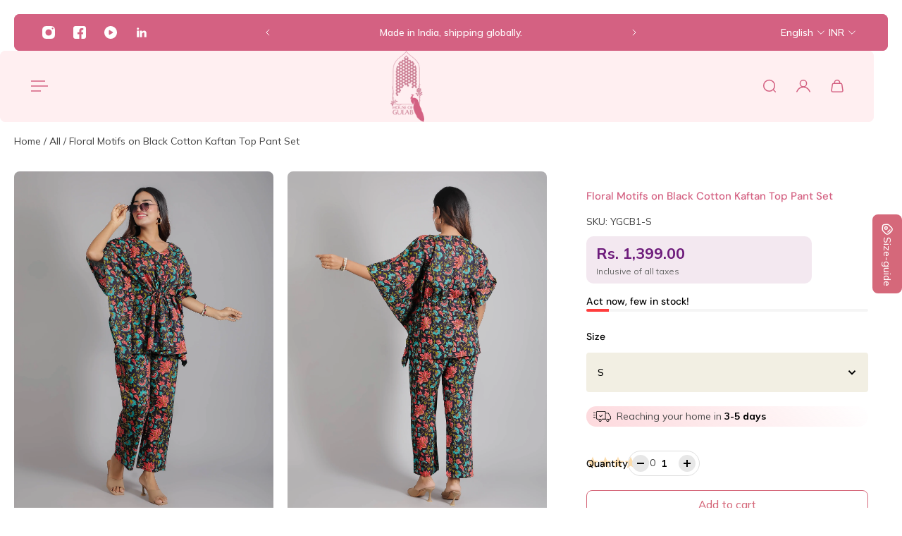

--- FILE ---
content_type: text/html; charset=utf-8
request_url: https://t.makehook.ws/jsv1/org-details/87f60965-871c-4356-95e5-1fa9f5e0748c?u=https://houseofgulab.com/products/floral-motifs-on-black-cotton-kaftan-top-set&_=Wed%20Jan%2021%202026%2018:44:18%20GMT+0000%20(Coordinated%20Universal%20Time)&_=Wed%20Jan%2021%202026%2018:44:19%20GMT+0000%20(Coordinated%20Universal%20Time)
body_size: 4834
content:
{"ekey": "322e004aab221ccdc622521e3dea8e1c", "org": {"active_billables": ["live", "contacts", "hiu", "integrations"], "ads_data": null, "all_links_forever_redirect": false, "country_code": "IN", "created_at": "2024-07-05 12:26:19.146008+00:00", "currency": "INR", "domain": "houseofgulab.myshopify.com", "extra_data": {"shopify_provided_scopes": ["read_all_orders", "write_customer_merge", "write_orders", "write_customers", "write_script_tags", "read_product_listings", "read_collection_listings", "write_checkouts", "read_products", "read_inventory", "write_price_rules", "write_discounts", "write_pixels", "read_customer_events", "unauthenticated_write_customers", "read_themes", "read_customer_merge", "read_orders", "read_customers", "read_script_tags", "read_checkouts", "read_price_rules", "read_discounts", "read_pixels", "unauthenticated_read_customers"]}, "features_enabled": "disable_update_cart_mapping,hybrid_cookie_sync,adster_cookie_sync,enable_xlr8_proxy,download-hiu,high-intent-users,forever_link,sync_historical_data,first_session_date,sync_shopify_data", "id": 505, "is_active": true, "is_sla_accepted": true, "logo": "", "modified_at": "2026-01-15 13:46:07.757690+00:00", "name": "Houseofgulab", "onboarding_data": {"currentStep": 0, "currentSubStep": 0, "isCompleted": true, "steps": [{"data": {"email": "", "name": "", "phone": ""}, "id": "contactInfo", "isCompleted": false}, {"id": "businessDetails", "isCompleted": false, "subSteps": [{"data": {"selectedTrafficCategory": ""}, "id": "trafficInfo", "isCompleted": false}, {"data": {"category": "", "categoryId": "", "subcategory": []}, "id": "categoryInfo", "isCompleted": false}, {"data": {"noCRM": false, "otherCRM": false, "selectedCRM": null}, "id": "crmInfo", "isCompleted": false}]}, {"data": {"accentColor": "#fff988", "primaryColor": "#FFFFFF", "secondaryColor": "#212121"}, "id": "brandTheme", "isCompleted": false}]}, "platform": "shopify", "referer": ["superacquire"], "scripts": null, "shop_name": null, "sla_active_version": "v3.0", "templates_data": "{\"prefill\": {\"templateId\": \"83e4a88d-1196-4ee7-9def-1dde321ebe20\", \"title\": \"Card Coupon\", \"isActive\": true, \"markup\": \"\", \"img\": \"\", \"vars\": [{\"name\": \"logoBorderColor\", \"label\": \"Logo Border Colour\", \"type\": \"text\", \"value\": \"#d46182\"}, {\"name\": \"logoImage\", \"label\": \"Logo Image\", \"type\": \"text\", \"value\": \"https://x.nitrocommerce.ai/popup-images/HouseOfGulaab/logo.svg\"}, {\"name\": \"logoBgColor\", \"label\": \"Logo Background Color\", \"type\": \"text\", \"value\": \"#ffedf2\"}, {\"name\": \"closeButtonColor\", \"label\": \"Close Button Color\", \"type\": \"text\", \"value\": \"#ffedf2\"}, {\"name\": \"heading\", \"label\": \"Heading\", \"type\": \"text\", \"value\": \"Get 5% off on shopping above Rs 2000\"}, {\"name\": \"textColor\", \"label\": \"Text Color\", \"type\": \"text\", \"value\": \"#FFFFFF\"}, {\"name\": \"headingBgColor\", \"label\": \"Heading Image Color\", \"type\": \"text\", \"value\": \"#8b2341\"}, {\"name\": \"headingBgImage\", \"label\": \"Heading Image\", \"type\": \"text\", \"value\": \"https://x.nitrocommerce.ai/popup-images/HouseOfGulaab/inner.png\"}, {\"name\": \"bgimage\", \"label\": \"Background image\", \"type\": \"text\", \"value\": \"https://x.nitrocommerce.ai/popup-images/HouseOfGulaab/outer.svg\"}, {\"name\": \"btnText\", \"label\": \"Submit Button text\", \"type\": \"text\", \"value\": \"Claim Discount\"}, {\"name\": \"buttonBgColor\", \"label\": \"Submit Button Color\", \"type\": \"text\", \"value\": \"#d46182\"}, {\"name\": \"couponMessage\", \"label\": \"Coupon Heading \", \"type\": \"text\", \"value\": \"Enjoy your coupon\"}, {\"name\": \"Code\", \"label\": \"Coupon Code \", \"type\": \"text\", \"value\": \"WELCOME5\"}, {\"name\": \"successMessage\", \"label\": \"Success Message\", \"type\": \"text\", \"value\": \"Happy Shopping!\"}, {\"name\": \"successMessageColor\", \"label\": \"Success Message Color\", \"type\": \"text\", \"value\": \"#8b2341\"}], \"allowedUrls\": [], \"restrictedUrls\": [], \"popupDelay\": 2, \"enableBranding\": true, \"autoTrigger\": true, \"hideOverlay\": false, \"privacyPolicyUrl\": \"https://x.nitrocommerce.ai/privacy-policy\"}}", "token": "87f60965-871c-4356-95e5-1fa9f5e0748c", "wid": null}, "pop_coins_active": true, "client_config": {"os": "mac os x", "browser": "claudebot", "xink": "https://houseofgulab.com/products/floral-motifs-on-black-cotton-kaftan-top-set?via=foreverlinks&utm_link_id=global", "platform": "web", "do_redirect": false, "user_agent": "Mozilla/5.0 (Macintosh; Intel Mac OS X 10_15_7) AppleWebKit/537.36 (KHTML, like Gecko) Chrome/131.0.0.0 Safari/537.36; ClaudeBot/1.0; +claudebot@anthropic.com)", "is_bot": false}, "suppressed_prefill_orgs": ["a94c4235-5701-44b4-8d58-411c16f9f1b3", "1031ed84-1bc0-43a1-b0e0-ea66f5bf0a97", "eed61dfd-065f-4f73-a368-902825e950d7"], "code": 2001, "message": "OK"}

--- FILE ---
content_type: text/css
request_url: https://houseofgulab.com/cdn/shop/t/35/assets/custom.css?v=13362720602999527401768308789
body_size: 850
content:
.footer .section{background:url(https://houseofgulab.com/cdn/shop/files/New_Project_5.png?v=1710155322);background-size:100%;background-repeat:no-repeat;background-position:bottom;background-color:#ffedf3}body.template-index .lookbook__title{position:relative}body.template-index .lookbook__title:before{content:"";position:absolute;background:url(/cdn/shop/files/title-img.png);left:50%;top:0;width:320px;height:110px;background-repeat:no-repeat;background-size:contain;background-position:center;z-index:4;display:block;transform:translate(-50%) rotate(4deg);margin:0 auto 0 31px}@media (max-width: 768px){body.template-index .lookbook__title:before{width:170px;height:60px}}@media (max-width: 768px){.container--with-aside-paddings{padding-right:12px;padding-left:12px}.container__header h2,#insta-feed h2,.testimonials__content h2,.collection-text__content h2,.storista-header h2{font-size:25px!important}.product-card__under-image-badges{display:none}.footer .section{background:url(https://houseofgulab.com/cdn/shop/files/hogmobbannn.png?v=1710502068);background-position:bottom;background-size:100%;background-repeat:no-repeat;background-color:#fbeae5}.announcement-bar__inner-container{min-height:2.2rem!important;padding-block:.1rem}}@media (max-width: 768px){.slider-grid__m-carousel .slider-grid__slide{min-width:50%!important}.product-related-products-block .slider-grid__m-carousel .slider-grid__slide{min-width:80%!important}.product-card__btn{min-width:3rem;min-height:3rem}.product-card__badge.product-sale-amount-badge{display:none}}.footer__policies{background:#fff;padding:10px 20px;margin:0 -40px}.round-style .footer__card-grid{padding-bottom:30rem}@media (max-width: 768px){.footer__card-grid [data-block-id=footer-1] .accordeon-plus__content-wrap{max-height:100%!important;opacity:1}.footer__card-grid [data-block-id=footer-1] .footer__accordion_btn{display:none}.footer__policies{margin:0 -12px}}.section-template--24355991945508__custom_liquid_KYzKrj,.section-template--24355991945508__bdfcb69a-fe4c-45c6-bccc-aaec4c360dc5,.section-template--24355991945508__collection_video_cBUXEt,.section-template--24355991945508__custom_liquid_Ntt33J,.section-template--24355991945508__lookbook_TPLhrj,.section-template--24355991945508__custom_liquid_DeFggm{position:relative}.section-template--24355991945508__custom_liquid_KYzKrj:before,.section-template--24355991945508__bdfcb69a-fe4c-45c6-bccc-aaec4c360dc5:before,.section-template--24355991945508__collection_video_cBUXEt:before,.section-template--24355991945508__custom_liquid_Ntt33J:before,.section-template--24355991945508__lookbook_TPLhrj:before,.section-template--24355991945508__custom_liquid_DeFggm:before{content:"";width:230px;height:230px;background:url(/cdn/shop/files/ff340895-0d22-463b-8c11-66f5b4c15e5e.png);position:absolute;left:-60px;background-repeat:no-repeat;background-size:contain;top:-70px}.section-template--24355991945508__custom_liquid_KYzKrj:after,.section-template--24355991945508__bdfcb69a-fe4c-45c6-bccc-aaec4c360dc5:after,.section-template--24355991945508__collection_video_cBUXEt:after,.section-template--24355991945508__custom_liquid_Ntt33J:after,.section-template--24355991945508__lookbook_TPLhrj:after,.section-template--24355991945508__custom_liquid_DeFggm:after{content:"";width:230px;height:230px;background:url(/cdn/shop/files/ff340895-0d22-463b-8c11-66f5b4c15e5e.png);position:absolute;right:-60px;background-repeat:no-repeat;background-size:contain;top:-70px;transform:scaleX(-1)}@media (max-width: 768px){.section-template--24355991945508__custom_liquid_KYzKrj:before,.section-template--24355991945508__bdfcb69a-fe4c-45c6-bccc-aaec4c360dc5:before,.section-template--24355991945508__collection_video_cBUXEt:before,.section-template--24355991945508__custom_liquid_Ntt33J:before,.section-template--24355991945508__lookbook_TPLhrj:before,.section-template--24355991945508__custom_liquid_DeFggm:before{width:120px;height:120px;left:-20px;top:-40px}.section-template--24355991945508__custom_liquid_KYzKrj:after,.section-template--24355991945508__bdfcb69a-fe4c-45c6-bccc-aaec4c360dc5:after,.section-template--24355991945508__collection_video_cBUXEt:after,.section-template--24355991945508__custom_liquid_Ntt33J:after,.section-template--24355991945508__lookbook_TPLhrj:after,.section-template--24355991945508__custom_liquid_DeFggm:after{width:120px;height:120px;right:-20px;top:-40px}}@media (max-width: 768px){.section-template--24355991945508__custom_liquid_KYzKrj:before,.section-template--24355991945508__custom_liquid_KYzKrj:after,.section-template--24355991945508__bdfcb69a-fe4c-45c6-bccc-aaec4c360dc5:before,.section-template--24355991945508__bdfcb69a-fe4c-45c6-bccc-aaec4c360dc5:after,.section-template--24355991945508__custom_liquid_Ntt33J:before,.section-template--24355991945508__custom_liquid_Ntt33J:after,.section-template--24355991945508__lookbook_TPLhrj:before,.section-template--24355991945508__lookbook_TPLhrj:after,.section-template--24355991945508__custom_liquid_DeFggm:before,.section-template--24355991945508__custom_liquid_DeFggm:after{top:-10px!important}}.product__info-wrapper h1{color:#d46182}.jdgm-carousel-wrapper{padding-top:0!important;width:95%!important}.jdgm-carousel-wrapper .jdgm-star.jdgm-star,.jdgm-carousel .jdgm-star.jdgm-star{background:#d46182!important}.jdgm-carousel--card-theme .jdgm-carousel-item__inner-wrapper{padding:20px!important;background:#ffdbe5!important;box-shadow:none!important}@media only screen and (max-width: 767px){.jdgm-carousel-wrapper{width:100%!important}}.slider-grid__slide:has(.product-badge--sold-out){display:none}.shopify-policy__container{padding-top:50px;padding-bottom:50px}.shopify-policy__body h4{font-size:24px}.shopify-policy__body h3{font-size:26px}.shopify-policy__body h2{font-size:28px}.shopify-policy__title{margin-bottom:40px}.shopify-policy__body h1{font-size:30px}@media (max-width: 768px){.shopify-policy__body h4{font-size:20px}.shopify-policy__body h3{font-size:22px}.shopify-policy__body h2{font-size:24px}.shopify-policy__title{margin-bottom:30px}.shopify-policy__body h1{font-size:26px}}span.b1g1-label{position:absolute;right:10px;top:10px;z-index:2;font-size:12px;background:#d46182;color:#fff;padding:2px 9px;border-radius:4px;letter-spacing:0px}@media (width <= 768px){span.b1g1-label{font-size:10px}}.pp-msg{text-align:center;font-size:12px;background:#d46182;color:#fff;padding:5px;margin-bottom:30px}.product-form__btns .pp-msg{margin-bottom:0}.cart-drawer-subtotal__main-content .pp-msg{margin:0}@media (max-width:768px){.pp-msg{font-size:12px;margin-bottom:15px}}a.whatsapp-btn{width:100%;display:flex;justify-content:center;align-items:center;text-decoration:none;text-transform:uppercase;font-weight:600;background:#fff;padding:10px 20px;border-radius:6px;color:#000;position:relative}a.whatsapp-btn img{width:20px;height:20px;display:block;margin-right:5px}.template-collection.towel-gift-boxes .product-badge--custom-1.product-card__badge{display:none}a.drawer-menu__menu-item[aria-label="Diwali Sale"]{position:relative;justify-content:start}a.drawer-menu__menu-item[aria-label="Diwali Sale"]:after{content:"New";background:#d46182;color:#fffd;font-size:10px;padding:3px 10px;border-radius:50%}.search-sidebar__content span.underline-animation{width:max-content!important;display:block;background:#d46182;padding:3px 5px;border-radius:5px;color:#fff;font-size:10px}.search-sidebar__content span.underline-animation:after{content:"\2192";margin-left:10px}.sc-pro-item a{text-decoration:none}.sc-pro-item a img{aspect-ratio:1/1;object-fit:cover;display:block;border-radius:7px;margin-bottom:10px}.sc-pro-item .sc-info-wrap p{font-size:10px;color:#222;display:-webkit-box;-webkit-line-clamp:2;-webkit-box-orient:vertical;overflow:hidden}.search-sidebar-section+.search-sidebar-section{margin-top:1.5rem}.search-sidebar__form{padding:1.6rem 2rem 0rem}
/*# sourceMappingURL=/cdn/shop/t/35/assets/custom.css.map?v=13362720602999527401768308789 */


--- FILE ---
content_type: text/css
request_url: https://houseofgulab.com/cdn/shop/t/35/assets/1checkout.css?v=87292619865679982321763539576
body_size: 618
content:
:root{--primary-bg-color:#d46182}.btn-1checkout-style{width:100%;position:relative;display:flex;flex-direction:column!important;align-items:center;padding:0 3rem;min-height:50px;overflow:hidden;color:#fff;cursor:pointer;justify-content:center;line-height:calc(1 + .2 / var(--font-body-scale));border-radius:var(--buttons-radius-outset);border:unset!important;--border-offset:unset!important}.btn-group-1checkout,.btn-group-1checkout>*{width:100%!important}.btn-1checkout-style::after{content:"";position:absolute;top:0;left:150%;width:200%;height:100%;transform:skew(-20deg);background-image:linear-gradient(90deg,transparent,hsla(0,0%,100%,.25),transparent);box-shadow:unset!important}.btn-1checkout-style:hover::after{animation:.75s cubic-bezier(.01,.56,1,1) shine}@keyframes shine{to{left:-200%}}.btn-1checkout-style:disabled{cursor:not-allowed;box-shadow:0 4px 4px rgba(0,0,0,.25);color:#ffffff99}.btn-1checkout-style .btn-1checkout-title{line-height:16px;letter-spacing:.1em}.btn-1checkout-style .btn-1checkout-sub-title{font-weight:400;font-size:9px;line-height:12px}.btn-1checkout .btn-1checkout-spinner{width:24px;height:24px;top:calc(50% - 24px);left:calc(50% - 12px);border:3px solid #fff;border-right-color:transparent;border-radius:50%;animation:.7s linear infinite button-anim-1checkout}.btn-group-1checkout{display:flex!important;flex-direction:column!important}#buyNow1CheckoutError{color:#dd435d;padding-top:1rem}@keyframes button-anim-1checkout{from{transform:rotate(0)}to{transform:rotate(360deg)}}.checkoutmodal{font-family:'Public Sans'!important;font-style:normal!important;opacity:0;visibility:hidden;position:fixed;top:0;width:100%;height:100%;left:0;text-align:left;background:rgba(0,0,0,.9);overflow-x:hidden;overflow-y:auto;transition:opacity .25s;z-index:99998}.checkoutmodal-bg{position:absolute;top:0;right:0;bottom:0;left:0;cursor:pointer}.checkoutmodal-state,.dc-none{display:none!important}.checkoutmodal-state:checked+.checkoutmodal{opacity:1;visibility:visible}.checkoutmodal .inner .leave-checkout-overlay,.checkoutmodal .inner .overlay{position:absolute;top:0;width:100%;height:100%;left:0;background:rgba(0,0,0,.5);z-index:99999}.checkoutmodal-state:checked+.checkoutmodal .inner{top:0}.checkoutmodal .inner{transition:top .25s;position:absolute;top:-5vh;right:0;bottom:0;left:0;margin:auto;background:#fff;border-radius:5px;height:100%;width:100%;max-width:400px;max-height:720px;overflow:hidden;z-index:999999}.checkoutmodal .inner iframe{width:100%;height:100%;border:unset}.checkoutmodal .splash-screen{width:100%;height:100%;display:flex;flex-direction:column;align-items:center;justify-content:center;position:relative}.checkoutmodal .iframe-container{height:100%}.checkout_close{position:absolute;right:1em;top:1em;width:1.1em;height:1.1em;cursor:pointer}.checkout_close:after,.checkout_close:before{content:'';position:absolute;width:2px;height:1.5em;background:#ccc;display:block;transform:rotate(45deg);left:50%;margin:-3px 0 0 -1px;top:0}.checkout_close:hover:after,.checkout_close:hover:before{background:#aaa}.checkout_close:before{transform:rotate(-45deg)}.checkout-progressbar{display:flex;align-items:center;justify-content:center;margin-bottom:40px}.checkout-progressbar p{z-index:9999999;animation:1.2s .2s forwards bounce-anim}.bounce-loader{bottom:0;background-color:var(--primary-bg-color);width:100%;max-width:400px;height:0;display:block!important;position:absolute;border-top-left-radius:60px;border-top-right-radius:60px;animation-timing-function:linear}.checkout-progressbar img{width:25%}.checkout-progressbar .linewrap{float:left;height:5px;border-radius:5px;background-color:#eee;margin:0 10px;width:100px}.checkout-progressbar .linewrap .line{display:block;position:absolute;width:5px;height:5px;border-radius:5px;background-color:#2871f0;animation:3s cubic-bezier(.17,.37,.43,.67) infinite line-anim}@-webkit-keyframes line-anim{0%{width:5px}100%{width:100px}}@keyframes line-anim{0%{width:5px}100%{width:100px}}@keyframes bounce-anim{0%{height:0}25%{height:40%}40%{height:35%}50%{color:#000}51%{color:#fff}65%{height:75%}80%{height:70%}100%{height:110%;color:#fff}}@keyframes end-text-anim{0%,35%{color:#fff}100%,36%{color:#000}}.dc-flex{display:flex!important}@media screen and (max-width:768px){.checkoutmodal-state:checked+.inner{top:0}.checkoutmodal .inner{border-radius:0;max-height:100%;max-width:480px}.checkoutmodal .header{height:8.5vh}}.btn-1checkout-style,.btn-1checkout-style:disabled{background:#d46182;margin:0;border-radius:10px}.cart-drawer-subtotal__cart-link{min-height:50px}.btn-1checkout-style .btn-1checkout-title{font-size:1.5rem;letter-spacing:.1rem;font-weight:400}@media screen and (min-width:750px){.cart__ctas{display:block!important}.cart-drawer-subtotal__btn{padding:1rem}}

--- FILE ---
content_type: text/css
request_url: https://houseofgulab.com/cdn/shop/t/35/assets/vaaree-plp.css?v=11478063638244068121768309420
body_size: -191
content:
quantity-btn.quantity__btn-wrapper{background:#e7e7e7;border-radius:50px}.product-quantity__wrap .product-quantity__quantity{border:1px solid #ddd;border-radius:20px;padding:5px}.pp-title svg{width:18px;height:17px}.pp-title{display:flex;position:relative}.pp-title .share{position:absolute;right:0}.product-related-products-block[is-ready]{padding-bottom:0;margin:0}sidebar-button .product-drawer-tabs-trigger-button,sidebar-button .product-drawer-tabs-trigger-link{position:fixed;top:50%;right:0;transform:translateY(-50%);width:auto;padding:10px;flex-direction:column;gap:2px;align-items:center;z-index:10;background:#d5687a;color:#fff;border-radius:8px}@media (max-width: 768px){sidebar-button .product-drawer-tabs-trigger-button,sidebar-button .product-drawer-tabs-trigger-link{padding:5px}}sidebar-button .product-drawer-tabs-trigger-button span.product-drawer-tabs-trigger-button__title,sidebar-button .product-drawer-tabs-trigger-link span.product-drawer-tabs-trigger-link__title{writing-mode:vertical-rl}@media (max-width: 768px){sidebar-button .product-drawer-tabs-trigger-button span.product-drawer-tabs-trigger-button__title,sidebar-button .product-drawer-tabs-trigger-link span.product-drawer-tabs-trigger-link__title{font-size:12px}}sidebar-button .product-drawer-tabs-trigger-button svg,sidebar-button .product-drawer-tabs-trigger-link svg{width:18px;height:18px}@media (max-width: 768px){sidebar-button .product-drawer-tabs-trigger-button svg,sidebar-button .product-drawer-tabs-trigger-link svg{width:14px;height:14px}}.product__content .product-drawer-tabs-trigger-block{margin:0!important}.product__content .product-quantity__wrap{justify-content:end!important;gap:10px!important}.jdgm-write-rev-link.jdgm-write-rev-link{border-radius:10px}.jdgm-review-widget--small .jdgm-form__fieldset-actions .jdgm-btn{border-radius:10px!important}.block-rating_mxHLhL{margin-bottom:-48px;padding-top:10px}.warpper-timer{margin-top:10px}.product__info{--gsc-space-between-main-block: 2rem}@media (max-width: 768px){#shopify-section-template--26314282828068__featured_collection_RyF6B3 .slider-grid__m-carousel .slider-grid__slide{min-width:50%!important}}.product__info-wrapper h1{font-size:15px;margin-right:30px}
/*# sourceMappingURL=/cdn/shop/t/35/assets/vaaree-plp.css.map?v=11478063638244068121768309420 */


--- FILE ---
content_type: application/javascript
request_url: https://x.nitrocommerce.ai/nitro.js?_=2eb214e4d4e1fb520fe225d8819d0900fe2203cb
body_size: 39040
content:
if(((e,t)=>{"object"==typeof exports?module.exports=exports=t():"function"==typeof define&&define.amd?define([],t):e.nitroNCEnDe=t(),e.nitroNCEnDe||(e.nitroNCEnDe=t())})(this,function(){var P,M,L,G,H,U,z,d,F,j,e,W,q,t,V,K,X,$,J,Y,Z,Q,ee,oe,ne,ie,re,a,ae,se,ce,le,de,i,pe,o,ue,fe,r,s,c,l,p,u,f=(l=>{var n;if("undefined"!=typeof window&&window.crypto&&(n=window.crypto),"undefined"!=typeof self&&self.crypto&&(n=self.crypto),!(n=!(n=!(n="undefined"!=typeof globalThis&&globalThis.crypto?globalThis.crypto:n)&&"undefined"!=typeof window&&window.msCrypto?window.msCrypto:n)&&"undefined"!=typeof global&&global.crypto?global.crypto:n)&&"function"==typeof require)try{n=require("crypto")}catch(e){}var o=Object.create||function(e){return t.prototype=e,e=new t,t.prototype=null,e};function t(){}var e={},i=e.lib={},r=i.Base={extend:function(e){var t=o(this);return e&&t.mixIn(e),t.hasOwnProperty("init")&&this.init!==t.init||(t.init=function(){t.$super.init.apply(this,arguments)}),(t.init.prototype=t).$super=this,t},create:function(){var e=this.extend();return e.init.apply(e,arguments),e},init:function(){},mixIn:function(e){for(var t in e)e.hasOwnProperty(t)&&(this[t]=e[t]);e.hasOwnProperty("toString")&&(this.toString=e.toString)},clone:function(){return this.init.prototype.extend(this)}},d=i.WordArray=r.extend({init:function(e,t){e=this.words=e||[],this.sigBytes=null!=t?t:4*e.length},toString:function(e){return(e||s).stringify(this)},concat:function(e){var t=this.words,o=e.words,n=this.sigBytes,i=e.sigBytes;if(this.clamp(),n%4)for(var r=0;r<i;r++){var a=o[r>>>2]>>>24-r%4*8&255;t[n+r>>>2]|=a<<24-(n+r)%4*8}else for(var s=0;s<i;s+=4)t[n+s>>>2]=o[s>>>2];return this.sigBytes+=i,this},clamp:function(){var e=this.words,t=this.sigBytes;e[t>>>2]&=4294967295<<32-t%4*8,e.length=l.ceil(t/4)},clone:function(){var e=r.clone.call(this);return e.words=this.words.slice(0),e},random:function(e){for(var t=[],o=0;o<e;o+=4)t.push((()=>{if(n){if("function"==typeof n.getRandomValues)try{return n.getRandomValues(new Uint32Array(1))[0]}catch(e){}if("function"==typeof n.randomBytes)try{return n.randomBytes(4).readInt32LE()}catch(e){}}throw new Error("Native crypto module could not be used to get secure random number.")})());return new d.init(t,e)}}),a=e.enc={},s=a.Hex={stringify:function(e){for(var t=e.words,o=e.sigBytes,n=[],i=0;i<o;i++){var r=t[i>>>2]>>>24-i%4*8&255;n.push((r>>>4).toString(16)),n.push((15&r).toString(16))}return n.join("")},parse:function(e){for(var t=e.length,o=[],n=0;n<t;n+=2)o[n>>>3]|=parseInt(e.substr(n,2),16)<<24-n%8*4;return new d.init(o,t/2)}},c=a.Latin1={stringify:function(e){for(var t=e.words,o=e.sigBytes,n=[],i=0;i<o;i++){var r=t[i>>>2]>>>24-i%4*8&255;n.push(String.fromCharCode(r))}return n.join("")},parse:function(e){for(var t=e.length,o=[],n=0;n<t;n++)o[n>>>2]|=(255&e.charCodeAt(n))<<24-n%4*8;return new d.init(o,t)}},p=a.Utf8={stringify:function(e){try{return decodeURIComponent(escape(c.stringify(e)))}catch(e){throw new Error("Malformed UTF-8 data")}},parse:function(e){return c.parse(unescape(encodeURIComponent(e)))}},u=i.BufferedBlockAlgorithm=r.extend({reset:function(){this._data=new d.init,this._nDataBytes=0},_append:function(e){"string"==typeof e&&(e=p.parse(e)),this._data.concat(e),this._nDataBytes+=e.sigBytes},_process:function(e){var t,o=this._data,n=o.words,i=o.sigBytes,r=this.blockSize,a=i/(4*r),s=(a=e?l.ceil(a):l.max((0|a)-this._minBufferSize,0))*r,e=l.min(4*s,i);if(s){for(var c=0;c<s;c+=r)this._doProcessBlock(n,c);t=n.splice(0,s),o.sigBytes-=e}return new d.init(t,e)},clone:function(){var e=r.clone.call(this);return e._data=this._data.clone(),e},_minBufferSize:0}),f=(i.Hasher=u.extend({cfg:r.extend(),init:function(e){this.cfg=this.cfg.extend(e),this.reset()},reset:function(){u.reset.call(this),this._doReset()},update:function(e){return this._append(e),this._process(),this},finalize:function(e){return e&&this._append(e),this._doFinalize()},blockSize:16,_createHelper:function(o){return function(e,t){return new o.init(t).finalize(e)}},_createHmacHelper:function(o){return function(e,t){return new f.HMAC.init(o,t).finalize(e)}}}),e.algo={});return e})(Math),n=(n=(h=f).lib,P=n.Base,M=n.WordArray,(n=h.x64={}).Word=P.extend({init:function(e,t){this.high=e,this.low=t}}),n.WordArray=P.extend({init:function(e,t){e=this.words=e||[],this.sigBytes=null!=t?t:8*e.length},toX32:function(){for(var e=this.words,t=e.length,o=[],n=0;n<t;n++){var i=e[n];o.push(i.high),o.push(i.low)}return M.create(o,this.sigBytes)},clone:function(){for(var e=P.clone.call(this),t=e.words=this.words.slice(0),o=t.length,n=0;n<o;n++)t[n]=t[n].clone();return e}}),"function"==typeof ArrayBuffer&&(h=f.lib.WordArray,L=h.init,(h.init=function(e){if((e=(e=e instanceof ArrayBuffer?new Uint8Array(e):e)instanceof Int8Array||"undefined"!=typeof Uint8ClampedArray&&e instanceof Uint8ClampedArray||e instanceof Int16Array||e instanceof Uint16Array||e instanceof Int32Array||e instanceof Uint32Array||e instanceof Float32Array||e instanceof Float64Array?new Uint8Array(e.buffer,e.byteOffset,e.byteLength):e)instanceof Uint8Array){for(var t=e.byteLength,o=[],n=0;n<t;n++)o[n>>>2]|=e[n]<<24-n%4*8;L.call(this,o,t)}else L.apply(this,arguments)}).prototype=h),f),he=n.lib.WordArray;function ge(e){return e<<8&4278255360|e>>>8&16711935}(n=n.enc).Utf16=n.Utf16BE={stringify:function(e){for(var t=e.words,o=e.sigBytes,n=[],i=0;i<o;i+=2){var r=t[i>>>2]>>>16-i%4*8&65535;n.push(String.fromCharCode(r))}return n.join("")},parse:function(e){for(var t=e.length,o=[],n=0;n<t;n++)o[n>>>1]|=e.charCodeAt(n)<<16-n%2*16;return he.create(o,2*t)}},n.Utf16LE={stringify:function(e){for(var t=e.words,o=e.sigBytes,n=[],i=0;i<o;i+=2){var r=ge(t[i>>>2]>>>16-i%4*8&65535);n.push(String.fromCharCode(r))}return n.join("")},parse:function(e){for(var t=e.length,o=[],n=0;n<t;n++)o[n>>>1]|=ge(e.charCodeAt(n)<<16-n%2*16);return he.create(o,2*t)}},G=(h=f).lib.WordArray,h.enc.Base64={stringify:function(e){for(var t=e.words,o=e.sigBytes,n=this._map,i=(e.clamp(),[]),r=0;r<o;r+=3)for(var a=(t[r>>>2]>>>24-r%4*8&255)<<16|(t[r+1>>>2]>>>24-(r+1)%4*8&255)<<8|t[r+2>>>2]>>>24-(r+2)%4*8&255,s=0;s<4&&r+.75*s<o;s++)i.push(n.charAt(a>>>6*(3-s)&63));var c=n.charAt(64);if(c)for(;i.length%4;)i.push(c);return i.join("")},parse:function(e){var t=e.length,o=this._map;if(!(n=this._reverseMap))for(var n=this._reverseMap=[],i=0;i<o.length;i++)n[o.charCodeAt(i)]=i;for(var r,a,s=o.charAt(64),c=(s&&-1!==(s=e.indexOf(s))&&(t=s),e),l=t,d=n,p=[],u=0,f=0;f<l;f++)f%4&&(r=d[c.charCodeAt(f-1)]<<f%4*2,a=d[c.charCodeAt(f)]>>>6-f%4*2,p[u>>>2]|=(r|a)<<24-u%4*8,u++);return G.create(p,u)},_map:"ABCDEFGHIJKLMNOPQRSTUVWXYZabcdefghijklmnopqrstuvwxyz0123456789+/="},H=(n=f).lib.WordArray,n.enc.Base64url={stringify:function(e,t){for(var o=e.words,n=e.sigBytes,i=(t=void 0===t?!0:t)?this._safe_map:this._map,r=(e.clamp(),[]),a=0;a<n;a+=3)for(var s=(o[a>>>2]>>>24-a%4*8&255)<<16|(o[a+1>>>2]>>>24-(a+1)%4*8&255)<<8|o[a+2>>>2]>>>24-(a+2)%4*8&255,c=0;c<4&&a+.75*c<n;c++)r.push(i.charAt(s>>>6*(3-c)&63));var l=i.charAt(64);if(l)for(;r.length%4;)r.push(l);return r.join("")},parse:function(e,t){var o=e.length,n=(t=void 0===t?!0:t)?this._safe_map:this._map;if(!(i=this._reverseMap))for(var i=this._reverseMap=[],r=0;r<n.length;r++)i[n.charCodeAt(r)]=r;for(var a,s,t=n.charAt(64),c=(t&&-1!==(t=e.indexOf(t))&&(o=t),e),l=o,d=i,p=[],u=0,f=0;f<l;f++)f%4&&(a=d[c.charCodeAt(f-1)]<<f%4*2,s=d[c.charCodeAt(f)]>>>6-f%4*2,p[u>>>2]|=(a|s)<<24-u%4*8,u++);return H.create(p,u)},_map:"ABCDEFGHIJKLMNOPQRSTUVWXYZabcdefghijklmnopqrstuvwxyz0123456789+/=",_safe_map:"ABCDEFGHIJKLMNOPQRSTUVWXYZabcdefghijklmnopqrstuvwxyz0123456789-_"};for(var _e=Math,h=f,me=(n=h.lib).WordArray,ye=n.Hasher,n=h.algo,O=[],ve=0;ve<64;ve++)O[ve]=4294967296*_e.abs(_e.sin(ve+1))|0;function C(e,t,o,n,i,r,a){e=e+(t&o|~t&n)+i+a;return(e<<r|e>>>32-r)+t}function A(e,t,o,n,i,r,a){e=e+(t&n|o&~n)+i+a;return(e<<r|e>>>32-r)+t}function R(e,t,o,n,i,r,a){e=e+(t^o^n)+i+a;return(e<<r|e>>>32-r)+t}function D(e,t,o,n,i,r,a){e=e+(o^(t|~n))+i+a;return(e<<r|e>>>32-r)+t}n=n.MD5=ye.extend({_doReset:function(){this._hash=new me.init([1732584193,4023233417,2562383102,271733878])},_doProcessBlock:function(e,t){for(var o=0;o<16;o++){var n=t+o,i=e[n];e[n]=16711935&(i<<8|i>>>24)|4278255360&(i<<24|i>>>8)}var r=this._hash.words,a=e[t+0],s=e[t+1],c=e[t+2],l=e[t+3],d=e[t+4],p=e[t+5],u=e[t+6],f=e[t+7],h=e[t+8],g=e[t+9],_=e[t+10],m=e[t+11],y=e[t+12],v=e[t+13],w=e[t+14],I=e[t+15],b=C(r[0],E=r[1],k=r[2],S=r[3],a,7,O[0]),S=C(S,b,E,k,s,12,O[1]),k=C(k,S,b,E,c,17,O[2]),E=C(E,k,S,b,l,22,O[3]);b=C(b,E,k,S,d,7,O[4]),S=C(S,b,E,k,p,12,O[5]),k=C(k,S,b,E,u,17,O[6]),E=C(E,k,S,b,f,22,O[7]),b=C(b,E,k,S,h,7,O[8]),S=C(S,b,E,k,g,12,O[9]),k=C(k,S,b,E,_,17,O[10]),E=C(E,k,S,b,m,22,O[11]),b=C(b,E,k,S,y,7,O[12]),S=C(S,b,E,k,v,12,O[13]),k=C(k,S,b,E,w,17,O[14]),b=A(b,E=C(E,k,S,b,I,22,O[15]),k,S,s,5,O[16]),S=A(S,b,E,k,u,9,O[17]),k=A(k,S,b,E,m,14,O[18]),E=A(E,k,S,b,a,20,O[19]),b=A(b,E,k,S,p,5,O[20]),S=A(S,b,E,k,_,9,O[21]),k=A(k,S,b,E,I,14,O[22]),E=A(E,k,S,b,d,20,O[23]),b=A(b,E,k,S,g,5,O[24]),S=A(S,b,E,k,w,9,O[25]),k=A(k,S,b,E,l,14,O[26]),E=A(E,k,S,b,h,20,O[27]),b=A(b,E,k,S,v,5,O[28]),S=A(S,b,E,k,c,9,O[29]),k=A(k,S,b,E,f,14,O[30]),b=R(b,E=A(E,k,S,b,y,20,O[31]),k,S,p,4,O[32]),S=R(S,b,E,k,h,11,O[33]),k=R(k,S,b,E,m,16,O[34]),E=R(E,k,S,b,w,23,O[35]),b=R(b,E,k,S,s,4,O[36]),S=R(S,b,E,k,d,11,O[37]),k=R(k,S,b,E,f,16,O[38]),E=R(E,k,S,b,_,23,O[39]),b=R(b,E,k,S,v,4,O[40]),S=R(S,b,E,k,a,11,O[41]),k=R(k,S,b,E,l,16,O[42]),E=R(E,k,S,b,u,23,O[43]),b=R(b,E,k,S,g,4,O[44]),S=R(S,b,E,k,y,11,O[45]),k=R(k,S,b,E,I,16,O[46]),b=D(b,E=R(E,k,S,b,c,23,O[47]),k,S,a,6,O[48]),S=D(S,b,E,k,f,10,O[49]),k=D(k,S,b,E,w,15,O[50]),E=D(E,k,S,b,p,21,O[51]),b=D(b,E,k,S,y,6,O[52]),S=D(S,b,E,k,l,10,O[53]),k=D(k,S,b,E,_,15,O[54]),E=D(E,k,S,b,s,21,O[55]),b=D(b,E,k,S,h,6,O[56]),S=D(S,b,E,k,I,10,O[57]),k=D(k,S,b,E,u,15,O[58]),E=D(E,k,S,b,v,21,O[59]),b=D(b,E,k,S,d,6,O[60]),S=D(S,b,E,k,m,10,O[61]),k=D(k,S,b,E,c,15,O[62]),E=D(E,k,S,b,g,21,O[63]),r[0]=r[0]+b|0,r[1]=r[1]+E|0,r[2]=r[2]+k|0,r[3]=r[3]+S|0},_doFinalize:function(){for(var e=this._data,t=e.words,o=8*this._nDataBytes,n=8*e.sigBytes,i=(t[n>>>5]|=128<<24-n%32,_e.floor(o/4294967296)),i=(t[15+(64+n>>>9<<4)]=16711935&(i<<8|i>>>24)|4278255360&(i<<24|i>>>8),t[14+(64+n>>>9<<4)]=16711935&(o<<8|o>>>24)|4278255360&(o<<24|o>>>8),e.sigBytes=4*(t.length+1),this._process(),this._hash),r=i.words,a=0;a<4;a++){var s=r[a];r[a]=16711935&(s<<8|s>>>24)|4278255360&(s<<24|s>>>8)}return i},clone:function(){var e=ye.clone.call(this);return e._hash=this._hash.clone(),e}}),h.MD5=ye._createHelper(n),h.HmacMD5=ye._createHmacHelper(n),n=(h=f).lib,U=n.WordArray,z=n.Hasher,d=[],n=h.algo.SHA1=z.extend({_doReset:function(){this._hash=new U.init([1732584193,4023233417,2562383102,271733878,3285377520])},_doProcessBlock:function(e,t){for(var o=this._hash.words,n=o[0],i=o[1],r=o[2],a=o[3],s=o[4],c=0;c<80;c++){d[c]=c<16?0|e[t+c]:(l=d[c-3]^d[c-8]^d[c-14]^d[c-16])<<1|l>>>31;var l=(n<<5|n>>>27)+s+d[c];l+=c<20?1518500249+(i&r|~i&a):c<40?1859775393+(i^r^a):c<60?(i&r|i&a|r&a)-1894007588:(i^r^a)-899497514,s=a,a=r,r=i<<30|i>>>2,i=n,n=l}o[0]=o[0]+n|0,o[1]=o[1]+i|0,o[2]=o[2]+r|0,o[3]=o[3]+a|0,o[4]=o[4]+s|0},_doFinalize:function(){var e=this._data,t=e.words,o=8*this._nDataBytes,n=8*e.sigBytes;return t[n>>>5]|=128<<24-n%32,t[14+(64+n>>>9<<4)]=Math.floor(o/4294967296),t[15+(64+n>>>9<<4)]=o,e.sigBytes=4*t.length,this._process(),this._hash},clone:function(){var e=z.clone.call(this);return e._hash=this._hash.clone(),e}}),h.SHA1=z._createHelper(n),h.HmacSHA1=z._createHmacHelper(n);var we=Math,h=f,Ie=(n=h.lib).WordArray,be=n.Hasher,n=h.algo,Se=[],ke=[];function Ee(e){return 4294967296*(e-(0|e))|0}for(var Oe=2,Ce=0;Ce<64;)(e=>{for(var t=we.sqrt(e),o=2;o<=t;o++)if(!(e%o))return;return 1})(Oe)&&(Ce<8&&(Se[Ce]=Ee(we.pow(Oe,.5))),ke[Ce]=Ee(we.pow(Oe,1/3)),Ce++),Oe++;var g=[],n=n.SHA256=be.extend({_doReset:function(){this._hash=new Ie.init(Se.slice(0))},_doProcessBlock:function(e,t){for(var o=this._hash.words,n=o[0],i=o[1],r=o[2],a=o[3],s=o[4],c=o[5],l=o[6],d=o[7],p=0;p<64;p++){g[p]=p<16?0|e[t+p]:(((u=g[p-15])<<25|u>>>7)^(u<<14|u>>>18)^u>>>3)+g[p-7]+(((u=g[p-2])<<15|u>>>17)^(u<<13|u>>>19)^u>>>10)+g[p-16];var u=n&i^n&r^i&r,f=d+((s<<26|s>>>6)^(s<<21|s>>>11)^(s<<7|s>>>25))+(s&c^~s&l)+ke[p]+g[p],d=l,l=c,c=s,s=a+f|0,a=r,r=i,i=n,n=f+(((n<<30|n>>>2)^(n<<19|n>>>13)^(n<<10|n>>>22))+u)|0}o[0]=o[0]+n|0,o[1]=o[1]+i|0,o[2]=o[2]+r|0,o[3]=o[3]+a|0,o[4]=o[4]+s|0,o[5]=o[5]+c|0,o[6]=o[6]+l|0,o[7]=o[7]+d|0},_doFinalize:function(){var e=this._data,t=e.words,o=8*this._nDataBytes,n=8*e.sigBytes;return t[n>>>5]|=128<<24-n%32,t[14+(64+n>>>9<<4)]=we.floor(o/4294967296),t[15+(64+n>>>9<<4)]=o,e.sigBytes=4*t.length,this._process(),this._hash},clone:function(){var e=be.clone.call(this);return e._hash=this._hash.clone(),e}}),h=(h.SHA256=be._createHelper(n),h.HmacSHA256=be._createHmacHelper(n),F=(h=f).lib.WordArray,j=(n=h.algo).SHA256,n=n.SHA224=j.extend({_doReset:function(){this._hash=new F.init([3238371032,914150663,812702999,4144912697,4290775857,1750603025,1694076839,3204075428])},_doFinalize:function(){var e=j._doFinalize.call(this);return e.sigBytes-=4,e}}),h.SHA224=j._createHelper(n),h.HmacSHA224=j._createHmacHelper(n),f),Ae=h.lib.Hasher,_=(n=h.x64).Word,Re=n.WordArray,n=h.algo;function m(){return _.create.apply(_,arguments)}for(var De=[m(1116352408,3609767458),m(1899447441,602891725),m(3049323471,3964484399),m(3921009573,2173295548),m(961987163,4081628472),m(1508970993,3053834265),m(2453635748,2937671579),m(2870763221,3664609560),m(3624381080,2734883394),m(310598401,1164996542),m(607225278,1323610764),m(1426881987,3590304994),m(1925078388,4068182383),m(2162078206,991336113),m(2614888103,633803317),m(3248222580,3479774868),m(3835390401,2666613458),m(4022224774,944711139),m(264347078,2341262773),m(604807628,2007800933),m(770255983,1495990901),m(1249150122,1856431235),m(1555081692,3175218132),m(1996064986,2198950837),m(2554220882,3999719339),m(2821834349,766784016),m(2952996808,2566594879),m(3210313671,3203337956),m(3336571891,1034457026),m(3584528711,2466948901),m(113926993,3758326383),m(338241895,168717936),m(666307205,1188179964),m(773529912,1546045734),m(1294757372,1522805485),m(1396182291,2643833823),m(1695183700,2343527390),m(1986661051,1014477480),m(2177026350,1206759142),m(2456956037,344077627),m(2730485921,1290863460),m(2820302411,3158454273),m(3259730800,3505952657),m(3345764771,106217008),m(3516065817,3606008344),m(3600352804,1432725776),m(4094571909,1467031594),m(275423344,851169720),m(430227734,3100823752),m(506948616,1363258195),m(659060556,3750685593),m(883997877,3785050280),m(958139571,3318307427),m(1322822218,3812723403),m(1537002063,2003034995),m(1747873779,3602036899),m(1955562222,1575990012),m(2024104815,1125592928),m(2227730452,2716904306),m(2361852424,442776044),m(2428436474,593698344),m(2756734187,3733110249),m(3204031479,2999351573),m(3329325298,3815920427),m(3391569614,3928383900),m(3515267271,566280711),m(3940187606,3454069534),m(4118630271,4000239992),m(116418474,1914138554),m(174292421,2731055270),m(289380356,3203993006),m(460393269,320620315),m(685471733,587496836),m(852142971,1086792851),m(1017036298,365543100),m(1126000580,2618297676),m(1288033470,3409855158),m(1501505948,4234509866),m(1607167915,987167468),m(1816402316,1246189591)],te=[],Be=0;Be<80;Be++)te[Be]=m();n=n.SHA512=Ae.extend({_doReset:function(){this._hash=new Re.init([new _.init(1779033703,4089235720),new _.init(3144134277,2227873595),new _.init(1013904242,4271175723),new _.init(2773480762,1595750129),new _.init(1359893119,2917565137),new _.init(2600822924,725511199),new _.init(528734635,4215389547),new _.init(1541459225,327033209)])},_doProcessBlock:function(M,L){for(var e=this._hash.words,t=e[0],o=e[1],n=e[2],i=e[3],r=e[4],a=e[5],s=e[6],e=e[7],G=t.high,c=t.low,H=o.high,l=o.low,U=n.high,d=n.low,z=i.high,p=i.low,F=r.high,u=r.low,j=a.high,f=a.low,W=s.high,h=s.low,q=e.high,g=e.low,_=G,m=c,y=H,v=l,w=U,I=d,V=z,b=p,S=F,k=u,K=j,E=f,X=W,O=h,$=q,J=g,C=0;C<80;C++)var A,R,D=te[C],B=(C<16?(R=D.high=0|M[L+2*C],A=D.low=0|M[L+2*C+1]):(N=(T=te[C-15]).high,x=(Y=te[C-2]).high,B=(P=te[C-7]).high,Q=(Z=te[C-16]).high,R=(R=((N>>>1|(T=T.low)<<31)^(N>>>8|T<<24)^N>>>7)+B+((A=(B=(T>>>1|N<<31)^(T>>>8|N<<24)^(T>>>7|N<<25))+P.low)>>>0<B>>>0?1:0))+((x>>>19|(T=Y.low)<<13)^(x<<3|T>>>29)^x>>>6)+((A+=N=(T>>>19|x<<13)^(T<<3|x>>>29)^(T>>>6|x<<26))>>>0<N>>>0?1:0),A+=P=Z.low,D.high=R=R+Q+(A>>>0<P>>>0?1:0),D.low=A),S&K^~S&X),Y=k&E^~k&O,T=_&y^_&w^y&w,x=(m>>>28|_<<4)^(m<<30|_>>>2)^(m<<25|_>>>7),N=De[C],Z=N.high,Q=N.low,P=J+((k>>>14|S<<18)^(k>>>18|S<<14)^(k<<23|S>>>9)),D=$+((S>>>14|k<<18)^(S>>>18|k<<14)^(S<<23|k>>>9))+(P>>>0<J>>>0?1:0),ee=x+(m&v^m&I^v&I),$=X,J=O,X=K,O=E,K=S,E=k,S=V+(D=D+B+((P=P+Y)>>>0<Y>>>0?1:0)+Z+((P=P+Q)>>>0<Q>>>0?1:0)+R+((P=P+A)>>>0<A>>>0?1:0))+((k=b+P|0)>>>0<b>>>0?1:0)|0,V=w,b=I,w=y,I=v,y=_,v=m,_=D+(((_>>>28|m<<4)^(_<<30|m>>>2)^(_<<25|m>>>7))+T+(ee>>>0<x>>>0?1:0))+((m=P+ee|0)>>>0<P>>>0?1:0)|0;c=t.low=c+m,t.high=G+_+(c>>>0<m>>>0?1:0),l=o.low=l+v,o.high=H+y+(l>>>0<v>>>0?1:0),d=n.low=d+I,n.high=U+w+(d>>>0<I>>>0?1:0),p=i.low=p+b,i.high=z+V+(p>>>0<b>>>0?1:0),u=r.low=u+k,r.high=F+S+(u>>>0<k>>>0?1:0),f=a.low=f+E,a.high=j+K+(f>>>0<E>>>0?1:0),h=s.low=h+O,s.high=W+X+(h>>>0<O>>>0?1:0),g=e.low=g+J,e.high=q+$+(g>>>0<J>>>0?1:0)},_doFinalize:function(){var e=this._data,t=e.words,o=8*this._nDataBytes,n=8*e.sigBytes;return t[n>>>5]|=128<<24-n%32,t[30+(128+n>>>10<<5)]=Math.floor(o/4294967296),t[31+(128+n>>>10<<5)]=o,e.sigBytes=4*t.length,this._process(),this._hash.toX32()},clone:function(){var e=Ae.clone.call(this);return e._hash=this._hash.clone(),e},blockSize:32}),h.SHA512=Ae._createHelper(n),h.HmacSHA512=Ae._createHmacHelper(n),n=(h=f).x64,e=n.Word,W=n.WordArray,q=(n=h.algo).SHA512,n=n.SHA384=q.extend({_doReset:function(){this._hash=new W.init([new e.init(3418070365,3238371032),new e.init(1654270250,914150663),new e.init(2438529370,812702999),new e.init(355462360,4144912697),new e.init(1731405415,4290775857),new e.init(2394180231,1750603025),new e.init(3675008525,1694076839),new e.init(1203062813,3204075428)])},_doFinalize:function(){var e=q._doFinalize.call(this);return e.sigBytes-=16,e}}),h.SHA384=q._createHelper(n),h.HmacSHA384=q._createHmacHelper(n);for(var Te=Math,h=f,xe=(n=h.lib).WordArray,Ne=n.Hasher,Pe=h.x64.Word,n=h.algo,Me=[],Le=[],Ge=[],y=1,v=0,He=0;He<24;He++){Me[y+5*v]=(He+1)*(He+2)/2%64;var Ue=(2*y+3*v)%5;y=v%5,v=Ue}for(y=0;y<5;y++)for(v=0;v<5;v++)Le[y+5*v]=v+(2*y+3*v)%5*5;for(var ze=1,Fe=0;Fe<24;Fe++){for(var je,We=0,qe=0,Ve=0;Ve<7;Ve++)1&ze&&((je=(1<<Ve)-1)<32?qe^=1<<je:We^=1<<je-32),128&ze?ze=ze<<1^113:ze<<=1;Ge[Fe]=Pe.create(We,qe)}for(var B=[],Ke=0;Ke<25;Ke++)B[Ke]=Pe.create();function Xe(e,t,o){return e&t|~e&o}function $e(e,t,o){return e&o|t&~o}function Je(e,t){return e<<t|e>>>32-t}function Ye(e){return"string"==typeof e?pe:i}function Ze(e,t,o){var n,i=this._iv;i?(n=i,this._iv=void 0):n=this._prevBlock;for(var r=0;r<o;r++)e[t+r]^=n[r]}function Qe(e,t,o,n){var i,r=this._iv;r?(i=r.slice(0),this._iv=void 0):i=this._prevBlock,n.encryptBlock(i,0);for(var a=0;a<o;a++)e[t+a]^=i[a]}function et(e){var t,o,n;return 255==(e>>24&255)?(o=e>>8&255,n=255&e,255===(t=e>>16&255)?(t=0,255===o?(o=0,255===n?n=0:++n):++o):++t,e=0,e=(e+=t<<16)+(o<<8)+n):e+=1<<24,e}n=n.SHA3=Ne.extend({cfg:Ne.cfg.extend({outputLength:512}),_doReset:function(){for(var e=this._state=[],t=0;t<25;t++)e[t]=new Pe.init;this.blockSize=(1600-2*this.cfg.outputLength)/32},_doProcessBlock:function(e,t){for(var o=this._state,n=this.blockSize/2,i=0;i<n;i++){var r=e[t+2*i],a=e[t+2*i+1],r=16711935&(r<<8|r>>>24)|4278255360&(r<<24|r>>>8);(b=o[i]).high^=16711935&(a<<8|a>>>24)|4278255360&(a<<24|a>>>8),b.low^=r}for(var s=0;s<24;s++){for(var c=0;c<5;c++){for(var l=0,d=0,p=0;p<5;p++)l^=(b=o[c+5*p]).high,d^=b.low;var u=B[c];u.high=l,u.low=d}for(c=0;c<5;c++)for(var f=B[(c+4)%5],h=B[(c+1)%5],g=h.high,h=h.low,l=f.high^(g<<1|h>>>31),d=f.low^(h<<1|g>>>31),p=0;p<5;p++)(b=o[c+5*p]).high^=l,b.low^=d;for(var _=1;_<25;_++){var m=(b=o[_]).high,y=b.low,v=Me[_],m=(d=v<32?(l=m<<v|y>>>32-v,y<<v|m>>>32-v):(l=y<<v-32|m>>>64-v,m<<v-32|y>>>64-v),B[Le[_]]);m.high=l,m.low=d}var w=B[0],I=o[0];w.high=I.high,w.low=I.low;for(c=0;c<5;c++)for(p=0;p<5;p++){var b=o[_=c+5*p],S=B[_],k=B[(c+1)%5+5*p],E=B[(c+2)%5+5*p];b.high=S.high^~k.high&E.high,b.low=S.low^~k.low&E.low}b=o[0],w=Ge[s];b.high^=w.high,b.low^=w.low}},_doFinalize:function(){for(var e=this._data,t=e.words,o=(this._nDataBytes,8*e.sigBytes),n=32*this.blockSize,i=(t[o>>>5]|=1<<24-o%32,t[(Te.ceil((1+o)/n)*n>>>5)-1]|=128,e.sigBytes=4*t.length,this._process(),this._state),o=this.cfg.outputLength/8,r=o/8,a=[],s=0;s<r;s++){var c=i[s],l=c.high,c=c.low,l=16711935&(l<<8|l>>>24)|4278255360&(l<<24|l>>>8);a.push(16711935&(c<<8|c>>>24)|4278255360&(c<<24|c>>>8)),a.push(l)}return new xe.init(a,o)},clone:function(){for(var e=Ne.clone.call(this),t=e._state=this._state.slice(0),o=0;o<25;o++)t[o]=t[o].clone();return e}}),h.SHA3=Ne._createHelper(n),h.HmacSHA3=Ne._createHmacHelper(n),Math,n=(h=f).lib,t=n.WordArray,V=n.Hasher,n=h.algo,K=t.create([0,1,2,3,4,5,6,7,8,9,10,11,12,13,14,15,7,4,13,1,10,6,15,3,12,0,9,5,2,14,11,8,3,10,14,4,9,15,8,1,2,7,0,6,13,11,5,12,1,9,11,10,0,8,12,4,13,3,7,15,14,5,6,2,4,0,5,9,7,12,2,10,14,1,3,8,11,6,15,13]),X=t.create([5,14,7,0,9,2,11,4,13,6,15,8,1,10,3,12,6,11,3,7,0,13,5,10,14,15,8,12,4,9,1,2,15,5,1,3,7,14,6,9,11,8,12,2,10,0,4,13,8,6,4,1,3,11,15,0,5,12,2,13,9,7,10,14,12,15,10,4,1,5,8,7,6,2,13,14,0,3,9,11]),$=t.create([11,14,15,12,5,8,7,9,11,13,14,15,6,7,9,8,7,6,8,13,11,9,7,15,7,12,15,9,11,7,13,12,11,13,6,7,14,9,13,15,14,8,13,6,5,12,7,5,11,12,14,15,14,15,9,8,9,14,5,6,8,6,5,12,9,15,5,11,6,8,13,12,5,12,13,14,11,8,5,6]),J=t.create([8,9,9,11,13,15,15,5,7,7,8,11,14,14,12,6,9,13,15,7,12,8,9,11,7,7,12,7,6,15,13,11,9,7,15,11,8,6,6,14,12,13,5,14,13,13,7,5,15,5,8,11,14,14,6,14,6,9,12,9,12,5,15,8,8,5,12,9,12,5,14,6,8,13,6,5,15,13,11,11]),Y=t.create([0,1518500249,1859775393,2400959708,2840853838]),Z=t.create([1352829926,1548603684,1836072691,2053994217,0]),n=n.RIPEMD160=V.extend({_doReset:function(){this._hash=t.create([1732584193,4023233417,2562383102,271733878,3285377520])},_doProcessBlock:function(e,t){for(var o=0;o<16;o++){var n=t+o,i=e[n];e[n]=16711935&(i<<8|i>>>24)|4278255360&(i<<24|i>>>8)}for(var r,a,s,c,l,d,p=this._hash.words,u=Y.words,f=Z.words,h=K.words,g=X.words,_=$.words,m=J.words,y=r=p[0],v=a=p[1],w=s=p[2],I=c=p[3],b=l=p[4],o=0;o<80;o+=1)d=(d=Je(d=(d=r+e[t+h[o]]|0)+(o<16?(a^s^c)+u[0]:o<32?Xe(a,s,c)+u[1]:o<48?((a|~s)^c)+u[2]:o<64?$e(a,s,c)+u[3]:(a^(s|~c))+u[4])|0,_[o]))+l|0,r=l,l=c,c=Je(s,10),s=a,a=d,d=(d=Je(d=(d=y+e[t+g[o]]|0)+(o<16?(v^(w|~I))+f[0]:o<32?$e(v,w,I)+f[1]:o<48?((v|~w)^I)+f[2]:o<64?Xe(v,w,I)+f[3]:(v^w^I)+f[4])|0,m[o]))+b|0,y=b,b=I,I=Je(w,10),w=v,v=d;d=p[1]+s+I|0,p[1]=p[2]+c+b|0,p[2]=p[3]+l+y|0,p[3]=p[4]+r+v|0,p[4]=p[0]+a+w|0,p[0]=d},_doFinalize:function(){for(var e=this._data,t=e.words,o=8*this._nDataBytes,n=8*e.sigBytes,n=(t[n>>>5]|=128<<24-n%32,t[14+(64+n>>>9<<4)]=16711935&(o<<8|o>>>24)|4278255360&(o<<24|o>>>8),e.sigBytes=4*(t.length+1),this._process(),this._hash),i=n.words,r=0;r<5;r++){var a=i[r];i[r]=16711935&(a<<8|a>>>24)|4278255360&(a<<24|a>>>8)}return n},clone:function(){var e=V.clone.call(this);return e._hash=this._hash.clone(),e}}),h.RIPEMD160=V._createHelper(n),h.HmacRIPEMD160=V._createHmacHelper(n),n=(h=f).lib.Base,Q=h.enc.Utf8,h.algo.HMAC=n.extend({init:function(e,t){e=this._hasher=new e.init,"string"==typeof t&&(t=Q.parse(t));for(var o=e.blockSize,n=4*o,e=((t=t.sigBytes>n?e.finalize(t):t).clamp(),this._oKey=t.clone()),t=this._iKey=t.clone(),i=e.words,r=t.words,a=0;a<o;a++)i[a]^=1549556828,r[a]^=909522486;e.sigBytes=t.sigBytes=n,this.reset()},reset:function(){var e=this._hasher;e.reset(),e.update(this._iKey)},update:function(e){return this._hasher.update(e),this},finalize:function(e){var t=this._hasher,e=t.finalize(e);return t.reset(),t.finalize(this._oKey.clone().concat(e))}}),n=(h=f).lib,w=n.Base,ee=n.WordArray,N=(n=h.algo).SHA256,oe=n.HMAC,ne=n.PBKDF2=w.extend({cfg:w.extend({keySize:4,hasher:N,iterations:25e4}),init:function(e){this.cfg=this.cfg.extend(e)},compute:function(e,t){for(var o=this.cfg,n=oe.create(o.hasher,e),i=ee.create(),r=ee.create([1]),a=i.words,s=r.words,c=o.keySize,l=o.iterations;a.length<c;){for(var d=n.update(t).finalize(r),p=(n.reset(),d.words),u=p.length,f=d,h=1;h<l;h++){f=n.finalize(f),n.reset();for(var g=f.words,_=0;_<u;_++)p[_]^=g[_]}i.concat(d),s[0]++}return i.sigBytes=4*c,i}}),h.PBKDF2=function(e,t,o){return ne.create(o).compute(e,t)},w=(n=f).lib,N=w.Base,ie=w.WordArray,h=(w=n.algo).MD5,re=w.EvpKDF=N.extend({cfg:N.extend({keySize:4,hasher:h,iterations:1}),init:function(e){this.cfg=this.cfg.extend(e)},compute:function(e,t){for(var o,n=this.cfg,i=n.hasher.create(),r=ie.create(),a=r.words,s=n.keySize,c=n.iterations;a.length<s;){o&&i.update(o),o=i.update(e).finalize(t),i.reset();for(var l=1;l<c;l++)o=i.finalize(o),i.reset();r.concat(o)}return r.sigBytes=4*s,r}}),n.EvpKDF=function(e,t,o){return re.create(o).compute(e,t)},f.lib.Cipher||(N=(w=f).lib,h=N.Base,a=N.WordArray,ae=N.BufferedBlockAlgorithm,(n=w.enc).Utf8,se=n.Base64,ce=w.algo.EvpKDF,le=N.Cipher=ae.extend({cfg:h.extend(),createEncryptor:function(e,t){return this.create(this._ENC_XFORM_MODE,e,t)},createDecryptor:function(e,t){return this.create(this._DEC_XFORM_MODE,e,t)},init:function(e,t,o){this.cfg=this.cfg.extend(o),this._xformMode=e,this._key=t,this.reset()},reset:function(){ae.reset.call(this),this._doReset()},process:function(e){return this._append(e),this._process()},finalize:function(e){return e&&this._append(e),this._doFinalize()},keySize:4,ivSize:4,_ENC_XFORM_MODE:1,_DEC_XFORM_MODE:2,_createHelper:function(n){return{encrypt:function(e,t,o){return Ye(t).encrypt(n,e,t,o)},decrypt:function(e,t,o){return Ye(t).decrypt(n,e,t,o)}}}}),N.StreamCipher=le.extend({_doFinalize:function(){return this._process(!0)},blockSize:1}),n=w.mode={},o=N.BlockCipherMode=h.extend({createEncryptor:function(e,t){return this.Encryptor.create(e,t)},createDecryptor:function(e,t){return this.Decryptor.create(e,t)},init:function(e,t){this._cipher=e,this._iv=t}}),o=n.CBC=((n=o.extend()).Encryptor=n.extend({processBlock:function(e,t){var o=this._cipher,n=o.blockSize;Ze.call(this,e,t,n),o.encryptBlock(e,t),this._prevBlock=e.slice(t,t+n)}}),n.Decryptor=n.extend({processBlock:function(e,t){var o=this._cipher,n=o.blockSize,i=e.slice(t,t+n);o.decryptBlock(e,t),Ze.call(this,e,t,n),this._prevBlock=i}}),n),n=(w.pad={}).Pkcs7={pad:function(e,t){for(var t=4*t,o=t-e.sigBytes%t,n=o<<24|o<<16|o<<8|o,i=[],r=0;r<o;r+=4)i.push(n);t=a.create(i,o);e.concat(t)},unpad:function(e){var t=255&e.words[e.sigBytes-1>>>2];e.sigBytes-=t}},N.BlockCipher=le.extend({cfg:le.cfg.extend({mode:o,padding:n}),reset:function(){le.reset.call(this);var e,t=this.cfg,o=t.iv,t=t.mode;this._xformMode==this._ENC_XFORM_MODE?e=t.createEncryptor:(e=t.createDecryptor,this._minBufferSize=1),this._mode&&this._mode.__creator==e?this._mode.init(this,o&&o.words):(this._mode=e.call(t,this,o&&o.words),this._mode.__creator=e)},_doProcessBlock:function(e,t){this._mode.processBlock(e,t)},_doFinalize:function(){var e,t=this.cfg.padding;return this._xformMode==this._ENC_XFORM_MODE?(t.pad(this._data,this.blockSize),e=this._process(!0)):(e=this._process(!0),t.unpad(e)),e},blockSize:4}),de=N.CipherParams=h.extend({init:function(e){this.mixIn(e)},toString:function(e){return(e||this.formatter).stringify(this)}}),o=(w.format={}).OpenSSL={stringify:function(e){var t=e.ciphertext,e=e.salt,e=e?a.create([1398893684,1701076831]).concat(e).concat(t):t;return e.toString(se)},parse:function(e){var t,e=se.parse(e),o=e.words;return 1398893684==o[0]&&1701076831==o[1]&&(t=a.create(o.slice(2,4)),o.splice(0,4),e.sigBytes-=16),de.create({ciphertext:e,salt:t})}},i=N.SerializableCipher=h.extend({cfg:h.extend({format:o}),encrypt:function(e,t,o,n){n=this.cfg.extend(n);var i=e.createEncryptor(o,n),t=i.finalize(t),i=i.cfg;return de.create({ciphertext:t,key:o,iv:i.iv,algorithm:e,mode:i.mode,padding:i.padding,blockSize:e.blockSize,formatter:n.format})},decrypt:function(e,t,o,n){return n=this.cfg.extend(n),t=this._parse(t,n.format),e.createDecryptor(o,n).finalize(t.ciphertext)},_parse:function(e,t){return"string"==typeof e?t.parse(e,this):e}}),n=(w.kdf={}).OpenSSL={execute:function(e,t,o,n,i){n=n||a.random(8),i=(i?ce.create({keySize:t+o,hasher:i}):ce.create({keySize:t+o})).compute(e,n);e=a.create(i.words.slice(t),4*o);return i.sigBytes=4*t,de.create({key:i,iv:e,salt:n})}},pe=N.PasswordBasedCipher=i.extend({cfg:i.cfg.extend({kdf:n}),encrypt:function(e,t,o,n){o=(n=this.cfg.extend(n)).kdf.execute(o,e.keySize,e.ivSize,n.salt,n.hasher),n.iv=o.iv,e=i.encrypt.call(this,e,t,o.key,n);return e.mixIn(o),e},decrypt:function(e,t,o,n){n=this.cfg.extend(n),t=this._parse(t,n.format);o=n.kdf.execute(o,e.keySize,e.ivSize,t.salt,n.hasher);return n.iv=o.iv,i.decrypt.call(this,e,t,o.key,n)}})),f.mode.CFB=((h=f.lib.BlockCipherMode.extend()).Encryptor=h.extend({processBlock:function(e,t){var o=this._cipher,n=o.blockSize;Qe.call(this,e,t,n,o),this._prevBlock=e.slice(t,t+n)}}),h.Decryptor=h.extend({processBlock:function(e,t){var o=this._cipher,n=o.blockSize,i=e.slice(t,t+n);Qe.call(this,e,t,n,o),this._prevBlock=i}}),h),f.mode.CTR=(o=f.lib.BlockCipherMode.extend(),w=o.Encryptor=o.extend({processBlock:function(e,t){var o=this._cipher,n=o.blockSize,i=this._iv,r=this._counter,a=(i&&(r=this._counter=i.slice(0),this._iv=void 0),r.slice(0));o.encryptBlock(a,0),r[n-1]=r[n-1]+1|0;for(var s=0;s<n;s++)e[t+s]^=a[s]}}),o.Decryptor=w,o),f.mode.CTRGladman=(N=f.lib.BlockCipherMode.extend(),n=N.Encryptor=N.extend({processBlock:function(e,t){var o=this._cipher,n=o.blockSize,i=this._iv,r=this._counter,a=(i&&(r=this._counter=i.slice(0),this._iv=void 0),0===((i=r)[0]=et(i[0]))&&(i[1]=et(i[1])),r.slice(0));o.encryptBlock(a,0);for(var s=0;s<n;s++)e[t+s]^=a[s]}}),N.Decryptor=n,N),f.mode.OFB=(h=f.lib.BlockCipherMode.extend(),w=h.Encryptor=h.extend({processBlock:function(e,t){var o=this._cipher,n=o.blockSize,i=this._iv,r=this._keystream;i&&(r=this._keystream=i.slice(0),this._iv=void 0),o.encryptBlock(r,0);for(var a=0;a<n;a++)e[t+a]^=r[a]}}),h.Decryptor=w,h),f.mode.ECB=((n=f.lib.BlockCipherMode.extend()).Encryptor=n.extend({processBlock:function(e,t){this._cipher.encryptBlock(e,t)}}),n.Decryptor=n.extend({processBlock:function(e,t){this._cipher.decryptBlock(e,t)}}),n),f.pad.AnsiX923={pad:function(e,t){var o=e.sigBytes,t=4*t,t=t-o%t,o=o+t-1;e.clamp(),e.words[o>>>2]|=t<<24-o%4*8,e.sigBytes+=t},unpad:function(e){var t=255&e.words[e.sigBytes-1>>>2];e.sigBytes-=t}},f.pad.Iso10126={pad:function(e,t){t*=4,t-=e.sigBytes%t;e.concat(f.lib.WordArray.random(t-1)).concat(f.lib.WordArray.create([t<<24],1))},unpad:function(e){var t=255&e.words[e.sigBytes-1>>>2];e.sigBytes-=t}},f.pad.Iso97971={pad:function(e,t){e.concat(f.lib.WordArray.create([2147483648],1)),f.pad.ZeroPadding.pad(e,t)},unpad:function(e){f.pad.ZeroPadding.unpad(e),e.sigBytes--}},f.pad.ZeroPadding={pad:function(e,t){t*=4;e.clamp(),e.sigBytes+=t-(e.sigBytes%t||t)},unpad:function(e){for(var t=e.words,o=e.sigBytes-1,o=e.sigBytes-1;0<=o;o--)if(t[o>>>2]>>>24-o%4*8&255){e.sigBytes=o+1;break}}},f.pad.NoPadding={pad:function(){},unpad:function(){}},ue=(N=f).lib.CipherParams,fe=N.enc.Hex,N.format.Hex={stringify:function(e){return e.ciphertext.toString(fe)},parse:function(e){e=fe.parse(e);return ue.create({ciphertext:e})}};for(var w=f,h=w.lib.BlockCipher,n=w.algo,I=[],tt=[],ot=[],nt=[],it=[],rt=[],at=[],st=[],ct=[],lt=[],b=[],S=0;S<256;S++)b[S]=S<128?S<<1:S<<1^283;for(var k=0,E=0,S=0;S<256;S++){var T=E^E<<1^E<<2^E<<3^E<<4,dt=b[tt[I[k]=T=T>>>8^255&T^99]=k],pt=b[dt],ut=b[pt],x=257*b[T]^16843008*T;ot[k]=x<<24|x>>>8,nt[k]=x<<16|x>>>16,it[k]=x<<8|x>>>24,rt[k]=x,at[T]=(x=16843009*ut^65537*pt^257*dt^16843008*k)<<24|x>>>8,st[T]=x<<16|x>>>16,ct[T]=x<<8|x>>>24,lt[T]=x,k?(k=dt^b[b[b[ut^dt]]],E^=b[b[E]]):k=E=1}var ft=[0,1,2,4,8,16,32,64,128,27,54],n=n.AES=h.extend({_doReset:function(){if(!this._nRounds||this._keyPriorReset!==this._key){for(var e=this._keyPriorReset=this._key,t=e.words,o=e.sigBytes/4,n=4*(1+(this._nRounds=6+o)),i=this._keySchedule=[],r=0;r<n;r++)r<o?i[r]=t[r]:(c=i[r-1],r%o?6<o&&r%o==4&&(c=I[c>>>24]<<24|I[c>>>16&255]<<16|I[c>>>8&255]<<8|I[255&c]):(c=I[(c=c<<8|c>>>24)>>>24]<<24|I[c>>>16&255]<<16|I[c>>>8&255]<<8|I[255&c],c^=ft[r/o|0]<<24),i[r]=i[r-o]^c);for(var a=this._invKeySchedule=[],s=0;s<n;s++){var c,r=n-s;c=s%4?i[r]:i[r-4],a[s]=s<4||r<=4?c:at[I[c>>>24]]^st[I[c>>>16&255]]^ct[I[c>>>8&255]]^lt[I[255&c]]}}},encryptBlock:function(e,t){this._doCryptBlock(e,t,this._keySchedule,ot,nt,it,rt,I)},decryptBlock:function(e,t){var o=e[t+1],o=(e[t+1]=e[t+3],e[t+3]=o,this._doCryptBlock(e,t,this._invKeySchedule,at,st,ct,lt,tt),e[t+1]);e[t+1]=e[t+3],e[t+3]=o},_doCryptBlock:function(e,t,o,n,i,r,a,s){for(var c=this._nRounds,l=e[t]^o[0],d=e[t+1]^o[1],p=e[t+2]^o[2],u=e[t+3]^o[3],f=4,h=1;h<c;h++)var g=n[l>>>24]^i[d>>>16&255]^r[p>>>8&255]^a[255&u]^o[f++],_=n[d>>>24]^i[p>>>16&255]^r[u>>>8&255]^a[255&l]^o[f++],m=n[p>>>24]^i[u>>>16&255]^r[l>>>8&255]^a[255&d]^o[f++],y=n[u>>>24]^i[l>>>16&255]^r[d>>>8&255]^a[255&p]^o[f++],l=g,d=_,p=m,u=y;g=(s[l>>>24]<<24|s[d>>>16&255]<<16|s[p>>>8&255]<<8|s[255&u])^o[f++],_=(s[d>>>24]<<24|s[p>>>16&255]<<16|s[u>>>8&255]<<8|s[255&l])^o[f++],m=(s[p>>>24]<<24|s[u>>>16&255]<<16|s[l>>>8&255]<<8|s[255&d])^o[f++],y=(s[u>>>24]<<24|s[l>>>16&255]<<16|s[d>>>8&255]<<8|s[255&p])^o[f++];e[t]=g,e[t+1]=_,e[t+2]=m,e[t+3]=y},keySize:8}),N=(w.AES=h._createHelper(n),f),ht=(w=N.lib).WordArray,w=w.BlockCipher,h=N.algo,gt=[57,49,41,33,25,17,9,1,58,50,42,34,26,18,10,2,59,51,43,35,27,19,11,3,60,52,44,36,63,55,47,39,31,23,15,7,62,54,46,38,30,22,14,6,61,53,45,37,29,21,13,5,28,20,12,4],_t=[14,17,11,24,1,5,3,28,15,6,21,10,23,19,12,4,26,8,16,7,27,20,13,2,41,52,31,37,47,55,30,40,51,45,33,48,44,49,39,56,34,53,46,42,50,36,29,32],mt=[1,2,4,6,8,10,12,14,15,17,19,21,23,25,27,28],yt=[{0:8421888,268435456:32768,536870912:8421378,805306368:2,1073741824:512,1342177280:8421890,1610612736:8389122,1879048192:8388608,2147483648:514,2415919104:8389120,2684354560:33280,2952790016:8421376,3221225472:32770,3489660928:8388610,3758096384:0,4026531840:33282,134217728:0,402653184:8421890,671088640:33282,939524096:32768,1207959552:8421888,1476395008:512,1744830464:8421378,2013265920:2,2281701376:8389120,2550136832:33280,2818572288:8421376,3087007744:8389122,3355443200:8388610,3623878656:32770,3892314112:514,4160749568:8388608,1:32768,268435457:2,536870913:8421888,805306369:8388608,1073741825:8421378,1342177281:33280,1610612737:512,1879048193:8389122,2147483649:8421890,2415919105:8421376,2684354561:8388610,2952790017:33282,3221225473:514,3489660929:8389120,3758096385:32770,4026531841:0,134217729:8421890,402653185:8421376,671088641:8388608,939524097:512,1207959553:32768,1476395009:8388610,1744830465:2,2013265921:33282,2281701377:32770,2550136833:8389122,2818572289:514,3087007745:8421888,3355443201:8389120,3623878657:0,3892314113:33280,4160749569:8421378},{0:1074282512,16777216:16384,33554432:524288,50331648:1074266128,67108864:1073741840,83886080:1074282496,100663296:1073758208,117440512:16,134217728:540672,150994944:1073758224,167772160:1073741824,184549376:540688,201326592:524304,218103808:0,234881024:16400,251658240:1074266112,8388608:1073758208,25165824:540688,41943040:16,58720256:1073758224,75497472:1074282512,92274688:1073741824,109051904:524288,125829120:1074266128,142606336:524304,159383552:0,176160768:16384,192937984:1074266112,209715200:1073741840,226492416:540672,243269632:1074282496,260046848:16400,268435456:0,285212672:1074266128,301989888:1073758224,318767104:1074282496,335544320:1074266112,352321536:16,369098752:540688,385875968:16384,402653184:16400,419430400:524288,436207616:524304,452984832:1073741840,469762048:540672,486539264:1073758208,503316480:1073741824,520093696:1074282512,276824064:540688,293601280:524288,310378496:1074266112,327155712:16384,343932928:1073758208,360710144:1074282512,377487360:16,394264576:1073741824,411041792:1074282496,427819008:1073741840,444596224:1073758224,461373440:524304,478150656:0,494927872:16400,511705088:1074266128,528482304:540672},{0:260,1048576:0,2097152:67109120,3145728:65796,4194304:65540,5242880:67108868,6291456:67174660,7340032:67174400,8388608:67108864,9437184:67174656,10485760:65792,11534336:67174404,12582912:67109124,13631488:65536,14680064:4,15728640:256,524288:67174656,1572864:67174404,2621440:0,3670016:67109120,4718592:67108868,5767168:65536,6815744:65540,7864320:260,8912896:4,9961472:256,11010048:67174400,12058624:65796,13107200:65792,14155776:67109124,15204352:67174660,16252928:67108864,16777216:67174656,17825792:65540,18874368:65536,19922944:67109120,20971520:256,22020096:67174660,23068672:67108868,24117248:0,25165824:67109124,26214400:67108864,27262976:4,28311552:65792,29360128:67174400,30408704:260,31457280:65796,32505856:67174404,17301504:67108864,18350080:260,19398656:67174656,20447232:0,21495808:65540,22544384:67109120,23592960:256,24641536:67174404,25690112:65536,26738688:67174660,27787264:65796,28835840:67108868,29884416:67109124,30932992:67174400,31981568:4,33030144:65792},{0:2151682048,65536:2147487808,131072:4198464,196608:2151677952,262144:0,327680:4198400,393216:2147483712,458752:4194368,524288:2147483648,589824:4194304,655360:64,720896:2147487744,786432:2151678016,851968:4160,917504:4096,983040:2151682112,32768:2147487808,98304:64,163840:2151678016,229376:2147487744,294912:4198400,360448:2151682112,425984:0,491520:2151677952,557056:4096,622592:2151682048,688128:4194304,753664:4160,819200:2147483648,884736:4194368,950272:4198464,1015808:2147483712,1048576:4194368,1114112:4198400,1179648:2147483712,1245184:0,1310720:4160,1376256:2151678016,1441792:2151682048,1507328:2147487808,1572864:2151682112,1638400:2147483648,1703936:2151677952,1769472:4198464,1835008:2147487744,1900544:4194304,1966080:64,2031616:4096,1081344:2151677952,1146880:2151682112,1212416:0,1277952:4198400,1343488:4194368,1409024:2147483648,1474560:2147487808,1540096:64,1605632:2147483712,1671168:4096,1736704:2147487744,1802240:2151678016,1867776:4160,1933312:2151682048,1998848:4194304,2064384:4198464},{0:128,4096:17039360,8192:262144,12288:536870912,16384:537133184,20480:16777344,24576:553648256,28672:262272,32768:16777216,36864:537133056,40960:536871040,45056:553910400,49152:553910272,53248:0,57344:17039488,61440:553648128,2048:17039488,6144:553648256,10240:128,14336:17039360,18432:262144,22528:537133184,26624:553910272,30720:536870912,34816:537133056,38912:0,43008:553910400,47104:16777344,51200:536871040,55296:553648128,59392:16777216,63488:262272,65536:262144,69632:128,73728:536870912,77824:553648256,81920:16777344,86016:553910272,90112:537133184,94208:16777216,98304:553910400,102400:553648128,106496:17039360,110592:537133056,114688:262272,118784:536871040,122880:0,126976:17039488,67584:553648256,71680:16777216,75776:17039360,79872:537133184,83968:536870912,88064:17039488,92160:128,96256:553910272,100352:262272,104448:553910400,108544:0,112640:553648128,116736:16777344,120832:262144,124928:537133056,129024:536871040},{0:268435464,256:8192,512:270532608,768:270540808,1024:268443648,1280:2097152,1536:2097160,1792:268435456,2048:0,2304:268443656,2560:2105344,2816:8,3072:270532616,3328:2105352,3584:8200,3840:270540800,128:270532608,384:270540808,640:8,896:2097152,1152:2105352,1408:268435464,1664:268443648,1920:8200,2176:2097160,2432:8192,2688:268443656,2944:270532616,3200:0,3456:270540800,3712:2105344,3968:268435456,4096:268443648,4352:270532616,4608:270540808,4864:8200,5120:2097152,5376:268435456,5632:268435464,5888:2105344,6144:2105352,6400:0,6656:8,6912:270532608,7168:8192,7424:268443656,7680:270540800,7936:2097160,4224:8,4480:2105344,4736:2097152,4992:268435464,5248:268443648,5504:8200,5760:270540808,6016:270532608,6272:270540800,6528:270532616,6784:8192,7040:2105352,7296:2097160,7552:0,7808:268435456,8064:268443656},{0:1048576,16:33555457,32:1024,48:1049601,64:34604033,80:0,96:1,112:34603009,128:33555456,144:1048577,160:33554433,176:34604032,192:34603008,208:1025,224:1049600,240:33554432,8:34603009,24:0,40:33555457,56:34604032,72:1048576,88:33554433,104:33554432,120:1025,136:1049601,152:33555456,168:34603008,184:1048577,200:1024,216:34604033,232:1,248:1049600,256:33554432,272:1048576,288:33555457,304:34603009,320:1048577,336:33555456,352:34604032,368:1049601,384:1025,400:34604033,416:1049600,432:1,448:0,464:34603008,480:33554433,496:1024,264:1049600,280:33555457,296:34603009,312:1,328:33554432,344:1048576,360:1025,376:34604032,392:33554433,408:34603008,424:0,440:34604033,456:1049601,472:1024,488:33555456,504:1048577},{0:134219808,1:131072,2:134217728,3:32,4:131104,5:134350880,6:134350848,7:2048,8:134348800,9:134219776,10:133120,11:134348832,12:2080,13:0,14:134217760,15:133152,2147483648:2048,2147483649:134350880,2147483650:134219808,2147483651:134217728,2147483652:134348800,2147483653:133120,2147483654:133152,2147483655:32,2147483656:134217760,2147483657:2080,2147483658:131104,2147483659:134350848,2147483660:0,2147483661:134348832,2147483662:134219776,2147483663:131072,16:133152,17:134350848,18:32,19:2048,20:134219776,21:134217760,22:134348832,23:131072,24:0,25:131104,26:134348800,27:134219808,28:134350880,29:133120,30:2080,31:134217728,2147483664:131072,2147483665:2048,2147483666:134348832,2147483667:133152,2147483668:32,2147483669:134348800,2147483670:134217728,2147483671:134219808,2147483672:134350880,2147483673:134217760,2147483674:134219776,2147483675:0,2147483676:133120,2147483677:2080,2147483678:131104,2147483679:134350848}],vt=[4160749569,528482304,33030144,2064384,129024,8064,504,2147483679],wt=h.DES=w.extend({_doReset:function(){for(var e=this._key.words,t=[],o=0;o<56;o++){var n=gt[o]-1;t[o]=e[n>>>5]>>>31-n%32&1}for(var i=this._subKeys=[],r=0;r<16;r++){for(var a=i[r]=[],s=mt[r],o=0;o<24;o++)a[o/6|0]|=t[(_t[o]-1+s)%28]<<31-o%6,a[4+(o/6|0)]|=t[28+(_t[o+24]-1+s)%28]<<31-o%6;a[0]=a[0]<<1|a[0]>>>31;for(o=1;o<7;o++)a[o]=a[o]>>>4*(o-1)+3;a[7]=a[7]<<5|a[7]>>>27}for(var c=this._invSubKeys=[],o=0;o<16;o++)c[o]=i[15-o]},encryptBlock:function(e,t){this._doCryptBlock(e,t,this._subKeys)},decryptBlock:function(e,t){this._doCryptBlock(e,t,this._invSubKeys)},_doCryptBlock:function(e,t,o){this._lBlock=e[t],this._rBlock=e[t+1],It.call(this,4,252645135),It.call(this,16,65535),bt.call(this,2,858993459),bt.call(this,8,16711935),It.call(this,1,1431655765);for(var n=0;n<16;n++){for(var i=o[n],r=this._lBlock,a=this._rBlock,s=0,c=0;c<8;c++)s|=yt[c][((a^i[c])&vt[c])>>>0];this._lBlock=a,this._rBlock=r^s}var l=this._lBlock;this._lBlock=this._rBlock,this._rBlock=l,It.call(this,1,1431655765),bt.call(this,8,16711935),bt.call(this,2,858993459),It.call(this,16,65535),It.call(this,4,252645135),e[t]=this._lBlock,e[t+1]=this._rBlock},keySize:2,ivSize:2,blockSize:2});function It(e,t){t=(this._lBlock>>>e^this._rBlock)&t;this._rBlock^=t,this._lBlock^=t<<e}function bt(e,t){t=(this._rBlock>>>e^this._lBlock)&t;this._lBlock^=t,this._rBlock^=t<<e}N.DES=w._createHelper(wt),h=h.TripleDES=w.extend({_doReset:function(){var e=this._key.words;if(2!==e.length&&4!==e.length&&e.length<6)throw new Error("Invalid key length - 3DES requires the key length to be 64, 128, 192 or >192.");var t=e.slice(0,2),o=e.length<4?e.slice(0,2):e.slice(2,4),e=e.length<6?e.slice(0,2):e.slice(4,6);this._des1=wt.createEncryptor(ht.create(t)),this._des2=wt.createEncryptor(ht.create(o)),this._des3=wt.createEncryptor(ht.create(e))},encryptBlock:function(e,t){this._des1.encryptBlock(e,t),this._des2.decryptBlock(e,t),this._des3.encryptBlock(e,t)},decryptBlock:function(e,t){this._des3.decryptBlock(e,t),this._des2.encryptBlock(e,t),this._des1.decryptBlock(e,t)},keySize:6,ivSize:2,blockSize:2}),N.TripleDES=w._createHelper(h);var n=f,N=n.lib.StreamCipher,w=n.algo,St=w.RC4=N.extend({_doReset:function(){for(var e=this._key,t=e.words,o=e.sigBytes,n=this._S=[],i=0;i<256;i++)n[i]=i;for(var i=0,r=0;i<256;i++){var a=i%o,a=t[a>>>2]>>>24-a%4*8&255,r=(r+n[i]+a)%256,a=n[i];n[i]=n[r],n[r]=a}this._i=this._j=0},_doProcessBlock:function(e,t){e[t]^=kt.call(this)},keySize:8,ivSize:0});function kt(){for(var e=this._S,t=this._i,o=this._j,n=0,i=0;i<4;i++){var o=(o+e[t=(t+1)%256])%256,r=e[t];e[t]=e[o],e[o]=r,n|=e[(e[t]+e[o])%256]<<24-8*i}return this._i=t,this._j=o,n}function Et(){for(var e=this._X,t=this._C,o=0;o<8;o++)s[o]=t[o];t[0]=t[0]+1295307597+this._b|0,t[1]=t[1]+3545052371+(t[0]>>>0<s[0]>>>0?1:0)|0,t[2]=t[2]+886263092+(t[1]>>>0<s[1]>>>0?1:0)|0,t[3]=t[3]+1295307597+(t[2]>>>0<s[2]>>>0?1:0)|0,t[4]=t[4]+3545052371+(t[3]>>>0<s[3]>>>0?1:0)|0,t[5]=t[5]+886263092+(t[4]>>>0<s[4]>>>0?1:0)|0,t[6]=t[6]+1295307597+(t[5]>>>0<s[5]>>>0?1:0)|0,t[7]=t[7]+3545052371+(t[6]>>>0<s[6]>>>0?1:0)|0,this._b=t[7]>>>0<s[7]>>>0?1:0;for(o=0;o<8;o++){var n=e[o]+t[o],i=65535&n,r=n>>>16;c[o]=((i*i>>>17)+i*r>>>15)+r*r^((4294901760&n)*n|0)+((65535&n)*n|0)}e[0]=c[0]+(c[7]<<16|c[7]>>>16)+(c[6]<<16|c[6]>>>16)|0,e[1]=c[1]+(c[0]<<8|c[0]>>>24)+c[7]|0,e[2]=c[2]+(c[1]<<16|c[1]>>>16)+(c[0]<<16|c[0]>>>16)|0,e[3]=c[3]+(c[2]<<8|c[2]>>>24)+c[1]|0,e[4]=c[4]+(c[3]<<16|c[3]>>>16)+(c[2]<<16|c[2]>>>16)|0,e[5]=c[5]+(c[4]<<8|c[4]>>>24)+c[3]|0,e[6]=c[6]+(c[5]<<16|c[5]>>>16)+(c[4]<<16|c[4]>>>16)|0,e[7]=c[7]+(c[6]<<8|c[6]>>>24)+c[5]|0}function Ot(){for(var e=this._X,t=this._C,o=0;o<8;o++)p[o]=t[o];t[0]=t[0]+1295307597+this._b|0,t[1]=t[1]+3545052371+(t[0]>>>0<p[0]>>>0?1:0)|0,t[2]=t[2]+886263092+(t[1]>>>0<p[1]>>>0?1:0)|0,t[3]=t[3]+1295307597+(t[2]>>>0<p[2]>>>0?1:0)|0,t[4]=t[4]+3545052371+(t[3]>>>0<p[3]>>>0?1:0)|0,t[5]=t[5]+886263092+(t[4]>>>0<p[4]>>>0?1:0)|0,t[6]=t[6]+1295307597+(t[5]>>>0<p[5]>>>0?1:0)|0,t[7]=t[7]+3545052371+(t[6]>>>0<p[6]>>>0?1:0)|0,this._b=t[7]>>>0<p[7]>>>0?1:0;for(o=0;o<8;o++){var n=e[o]+t[o],i=65535&n,r=n>>>16;u[o]=((i*i>>>17)+i*r>>>15)+r*r^((4294901760&n)*n|0)+((65535&n)*n|0)}e[0]=u[0]+(u[7]<<16|u[7]>>>16)+(u[6]<<16|u[6]>>>16)|0,e[1]=u[1]+(u[0]<<8|u[0]>>>24)+u[7]|0,e[2]=u[2]+(u[1]<<16|u[1]>>>16)+(u[0]<<16|u[0]>>>16)|0,e[3]=u[3]+(u[2]<<8|u[2]>>>24)+u[1]|0,e[4]=u[4]+(u[3]<<16|u[3]>>>16)+(u[2]<<16|u[2]>>>16)|0,e[5]=u[5]+(u[4]<<8|u[4]>>>24)+u[3]|0,e[6]=u[6]+(u[5]<<16|u[5]>>>16)+(u[4]<<16|u[4]>>>16)|0,e[7]=u[7]+(u[6]<<8|u[6]>>>24)+u[5]|0}n.RC4=N._createHelper(St),w=w.RC4Drop=St.extend({cfg:St.cfg.extend({drop:192}),_doReset:function(){St._doReset.call(this);for(var e=this.cfg.drop;0<e;e--)kt.call(this)}}),n.RC4Drop=N._createHelper(w),n=(h=f).lib.StreamCipher,r=[],s=[],c=[],N=h.algo.Rabbit=n.extend({_doReset:function(){for(var e=this._key.words,t=this.cfg.iv,o=0;o<4;o++)e[o]=16711935&(e[o]<<8|e[o]>>>24)|4278255360&(e[o]<<24|e[o]>>>8);for(var n=this._X=[e[0],e[3]<<16|e[2]>>>16,e[1],e[0]<<16|e[3]>>>16,e[2],e[1]<<16|e[0]>>>16,e[3],e[2]<<16|e[1]>>>16],i=this._C=[e[2]<<16|e[2]>>>16,4294901760&e[0]|65535&e[1],e[3]<<16|e[3]>>>16,4294901760&e[1]|65535&e[2],e[0]<<16|e[0]>>>16,4294901760&e[2]|65535&e[3],e[1]<<16|e[1]>>>16,4294901760&e[3]|65535&e[0]],o=this._b=0;o<4;o++)Et.call(this);for(o=0;o<8;o++)i[o]^=n[o+4&7];if(t){var t=t.words,r=t[0],t=t[1],r=16711935&(r<<8|r>>>24)|4278255360&(r<<24|r>>>8),t=16711935&(t<<8|t>>>24)|4278255360&(t<<24|t>>>8),a=r>>>16|4294901760&t,s=t<<16|65535&r;i[0]^=r,i[1]^=a,i[2]^=t,i[3]^=s,i[4]^=r,i[5]^=a,i[6]^=t,i[7]^=s;for(o=0;o<4;o++)Et.call(this)}},_doProcessBlock:function(e,t){var o=this._X;Et.call(this),r[0]=o[0]^o[5]>>>16^o[3]<<16,r[1]=o[2]^o[7]>>>16^o[5]<<16,r[2]=o[4]^o[1]>>>16^o[7]<<16,r[3]=o[6]^o[3]>>>16^o[1]<<16;for(var n=0;n<4;n++)r[n]=16711935&(r[n]<<8|r[n]>>>24)|4278255360&(r[n]<<24|r[n]>>>8),e[t+n]^=r[n]},blockSize:4,ivSize:2}),h.Rabbit=n._createHelper(N),h=(w=f).lib.StreamCipher,l=[],p=[],u=[],n=w.algo.RabbitLegacy=h.extend({_doReset:function(){for(var e=this._key.words,t=this.cfg.iv,o=this._X=[e[0],e[3]<<16|e[2]>>>16,e[1],e[0]<<16|e[3]>>>16,e[2],e[1]<<16|e[0]>>>16,e[3],e[2]<<16|e[1]>>>16],n=this._C=[e[2]<<16|e[2]>>>16,4294901760&e[0]|65535&e[1],e[3]<<16|e[3]>>>16,4294901760&e[1]|65535&e[2],e[0]<<16|e[0]>>>16,4294901760&e[2]|65535&e[3],e[1]<<16|e[1]>>>16,4294901760&e[3]|65535&e[0]],i=this._b=0;i<4;i++)Ot.call(this);for(i=0;i<8;i++)n[i]^=o[i+4&7];if(t){var e=t.words,t=e[0],e=e[1],t=16711935&(t<<8|t>>>24)|4278255360&(t<<24|t>>>8),e=16711935&(e<<8|e>>>24)|4278255360&(e<<24|e>>>8),r=t>>>16|4294901760&e,a=e<<16|65535&t;n[0]^=t,n[1]^=r,n[2]^=e,n[3]^=a,n[4]^=t,n[5]^=r,n[6]^=e,n[7]^=a;for(i=0;i<4;i++)Ot.call(this)}},_doProcessBlock:function(e,t){var o=this._X;Ot.call(this),l[0]=o[0]^o[5]>>>16^o[3]<<16,l[1]=o[2]^o[7]>>>16^o[5]<<16,l[2]=o[4]^o[1]>>>16^o[7]<<16,l[3]=o[6]^o[3]>>>16^o[1]<<16;for(var n=0;n<4;n++)l[n]=16711935&(l[n]<<8|l[n]>>>24)|4278255360&(l[n]<<24|l[n]>>>8),e[t+n]^=l[n]},blockSize:4,ivSize:2}),w.RabbitLegacy=h._createHelper(n);{let e=f,t=e.lib,o=t.BlockCipher,n=e.algo,l=16,d=[608135816,2242054355,320440878,57701188,2752067618,698298832,137296536,3964562569,1160258022,953160567,3193202383,887688300,3232508343,3380367581,1065670069,3041331479,2450970073,2306472731],p=[[3509652390,2564797868,805139163,3491422135,3101798381,1780907670,3128725573,4046225305,614570311,3012652279,134345442,2240740374,1667834072,1901547113,2757295779,4103290238,227898511,1921955416,1904987480,2182433518,2069144605,3260701109,2620446009,720527379,3318853667,677414384,3393288472,3101374703,2390351024,1614419982,1822297739,2954791486,3608508353,3174124327,2024746970,1432378464,3864339955,2857741204,1464375394,1676153920,1439316330,715854006,3033291828,289532110,2706671279,2087905683,3018724369,1668267050,732546397,1947742710,3462151702,2609353502,2950085171,1814351708,2050118529,680887927,999245976,1800124847,3300911131,1713906067,1641548236,4213287313,1216130144,1575780402,4018429277,3917837745,3693486850,3949271944,596196993,3549867205,258830323,2213823033,772490370,2760122372,1774776394,2652871518,566650946,4142492826,1728879713,2882767088,1783734482,3629395816,2517608232,2874225571,1861159788,326777828,3124490320,2130389656,2716951837,967770486,1724537150,2185432712,2364442137,1164943284,2105845187,998989502,3765401048,2244026483,1075463327,1455516326,1322494562,910128902,469688178,1117454909,936433444,3490320968,3675253459,1240580251,122909385,2157517691,634681816,4142456567,3825094682,3061402683,2540495037,79693498,3249098678,1084186820,1583128258,426386531,1761308591,1047286709,322548459,995290223,1845252383,2603652396,3431023940,2942221577,3202600964,3727903485,1712269319,422464435,3234572375,1170764815,3523960633,3117677531,1434042557,442511882,3600875718,1076654713,1738483198,4213154764,2393238008,3677496056,1014306527,4251020053,793779912,2902807211,842905082,4246964064,1395751752,1040244610,2656851899,3396308128,445077038,3742853595,3577915638,679411651,2892444358,2354009459,1767581616,3150600392,3791627101,3102740896,284835224,4246832056,1258075500,768725851,2589189241,3069724005,3532540348,1274779536,3789419226,2764799539,1660621633,3471099624,4011903706,913787905,3497959166,737222580,2514213453,2928710040,3937242737,1804850592,3499020752,2949064160,2386320175,2390070455,2415321851,4061277028,2290661394,2416832540,1336762016,1754252060,3520065937,3014181293,791618072,3188594551,3933548030,2332172193,3852520463,3043980520,413987798,3465142937,3030929376,4245938359,2093235073,3534596313,375366246,2157278981,2479649556,555357303,3870105701,2008414854,3344188149,4221384143,3956125452,2067696032,3594591187,2921233993,2428461,544322398,577241275,1471733935,610547355,4027169054,1432588573,1507829418,2025931657,3646575487,545086370,48609733,2200306550,1653985193,298326376,1316178497,3007786442,2064951626,458293330,2589141269,3591329599,3164325604,727753846,2179363840,146436021,1461446943,4069977195,705550613,3059967265,3887724982,4281599278,3313849956,1404054877,2845806497,146425753,1854211946],[1266315497,3048417604,3681880366,3289982499,290971e4,1235738493,2632868024,2414719590,3970600049,1771706367,1449415276,3266420449,422970021,1963543593,2690192192,3826793022,1062508698,1531092325,1804592342,2583117782,2714934279,4024971509,1294809318,4028980673,1289560198,2221992742,1669523910,35572830,157838143,1052438473,1016535060,1802137761,1753167236,1386275462,3080475397,2857371447,1040679964,2145300060,2390574316,1461121720,2956646967,4031777805,4028374788,33600511,2920084762,1018524850,629373528,3691585981,3515945977,2091462646,2486323059,586499841,988145025,935516892,3367335476,2599673255,2839830854,265290510,3972581182,2759138881,3795373465,1005194799,847297441,406762289,1314163512,1332590856,1866599683,4127851711,750260880,613907577,1450815602,3165620655,3734664991,3650291728,3012275730,3704569646,1427272223,778793252,1343938022,2676280711,2052605720,1946737175,3164576444,3914038668,3967478842,3682934266,1661551462,3294938066,4011595847,840292616,3712170807,616741398,312560963,711312465,1351876610,322626781,1910503582,271666773,2175563734,1594956187,70604529,3617834859,1007753275,1495573769,4069517037,2549218298,2663038764,504708206,2263041392,3941167025,2249088522,1514023603,1998579484,1312622330,694541497,2582060303,2151582166,1382467621,776784248,2618340202,3323268794,2497899128,2784771155,503983604,4076293799,907881277,423175695,432175456,1378068232,4145222326,3954048622,3938656102,3820766613,2793130115,2977904593,26017576,3274890735,3194772133,1700274565,1756076034,4006520079,3677328699,720338349,1533947780,354530856,688349552,3973924725,1637815568,332179504,3949051286,53804574,2852348879,3044236432,1282449977,3583942155,3416972820,4006381244,1617046695,2628476075,3002303598,1686838959,431878346,2686675385,1700445008,1080580658,1009431731,832498133,3223435511,2605976345,2271191193,2516031870,1648197032,4164389018,2548247927,300782431,375919233,238389289,3353747414,2531188641,2019080857,1475708069,455242339,2609103871,448939670,3451063019,1395535956,2413381860,1841049896,1491858159,885456874,4264095073,4001119347,1565136089,3898914787,1108368660,540939232,1173283510,2745871338,3681308437,4207628240,3343053890,4016749493,1699691293,1103962373,3625875870,2256883143,3830138730,1031889488,3479347698,1535977030,4236805024,3251091107,2132092099,1774941330,1199868427,1452454533,157007616,2904115357,342012276,595725824,1480756522,206960106,497939518,591360097,863170706,2375253569,3596610801,1814182875,2094937945,3421402208,1082520231,3463918190,2785509508,435703966,3908032597,1641649973,2842273706,3305899714,1510255612,2148256476,2655287854,3276092548,4258621189,236887753,3681803219,274041037,1734335097,3815195456,3317970021,1899903192,1026095262,4050517792,356393447,2410691914,3873677099,3682840055],[3913112168,2491498743,4132185628,2489919796,1091903735,1979897079,3170134830,3567386728,3557303409,857797738,1136121015,1342202287,507115054,2535736646,337727348,3213592640,1301675037,2528481711,1895095763,1721773893,3216771564,62756741,2142006736,835421444,2531993523,1442658625,3659876326,2882144922,676362277,1392781812,170690266,3921047035,1759253602,3611846912,1745797284,664899054,1329594018,3901205900,3045908486,2062866102,2865634940,3543621612,3464012697,1080764994,553557557,3656615353,3996768171,991055499,499776247,1265440854,648242737,3940784050,980351604,3713745714,1749149687,3396870395,4211799374,3640570775,1161844396,3125318951,1431517754,545492359,4268468663,3499529547,1437099964,2702547544,3433638243,2581715763,2787789398,1060185593,1593081372,2418618748,4260947970,69676912,2159744348,86519011,2512459080,3838209314,1220612927,3339683548,133810670,1090789135,1078426020,1569222167,845107691,3583754449,4072456591,1091646820,628848692,1613405280,3757631651,526609435,236106946,48312990,2942717905,3402727701,1797494240,859738849,992217954,4005476642,2243076622,3870952857,3732016268,765654824,3490871365,2511836413,1685915746,3888969200,1414112111,2273134842,3281911079,4080962846,172450625,2569994100,980381355,4109958455,2819808352,2716589560,2568741196,3681446669,3329971472,1835478071,660984891,3704678404,4045999559,3422617507,3040415634,1762651403,1719377915,3470491036,2693910283,3642056355,3138596744,1364962596,2073328063,1983633131,926494387,3423689081,2150032023,4096667949,1749200295,3328846651,309677260,2016342300,1779581495,3079819751,111262694,1274766160,443224088,298511866,1025883608,3806446537,1145181785,168956806,3641502830,3584813610,1689216846,3666258015,3200248200,1692713982,2646376535,4042768518,1618508792,1610833997,3523052358,4130873264,2001055236,3610705100,2202168115,4028541809,2961195399,1006657119,2006996926,3186142756,1430667929,3210227297,1314452623,4074634658,4101304120,2273951170,1399257539,3367210612,3027628629,1190975929,2062231137,2333990788,2221543033,2438960610,1181637006,548689776,2362791313,3372408396,3104550113,3145860560,296247880,1970579870,3078560182,3769228297,1714227617,3291629107,3898220290,166772364,1251581989,493813264,448347421,195405023,2709975567,677966185,3703036547,1463355134,2715995803,1338867538,1343315457,2802222074,2684532164,233230375,2599980071,2000651841,3277868038,1638401717,4028070440,3237316320,6314154,819756386,300326615,590932579,1405279636,3267499572,3150704214,2428286686,3959192993,3461946742,1862657033,1266418056,963775037,2089974820,2263052895,1917689273,448879540,3550394620,3981727096,150775221,3627908307,1303187396,508620638,2975983352,2726630617,1817252668,1876281319,1457606340,908771278,3720792119,3617206836,2455994898,1729034894,1080033504],[976866871,3556439503,2881648439,1522871579,1555064734,1336096578,3548522304,2579274686,3574697629,3205460757,3593280638,3338716283,3079412587,564236357,2993598910,1781952180,1464380207,3163844217,3332601554,1699332808,1393555694,1183702653,3581086237,1288719814,691649499,2847557200,2895455976,3193889540,2717570544,1781354906,1676643554,2592534050,3230253752,1126444790,2770207658,2633158820,2210423226,2615765581,2414155088,3127139286,673620729,2805611233,1269405062,4015350505,3341807571,4149409754,1057255273,2012875353,2162469141,2276492801,2601117357,993977747,3918593370,2654263191,753973209,36408145,2530585658,25011837,3520020182,2088578344,530523599,2918365339,1524020338,1518925132,3760827505,3759777254,1202760957,3985898139,3906192525,674977740,4174734889,2031300136,2019492241,3983892565,4153806404,3822280332,352677332,2297720250,60907813,90501309,3286998549,1016092578,2535922412,2839152426,457141659,509813237,4120667899,652014361,1966332200,2975202805,55981186,2327461051,676427537,3255491064,2882294119,3433927263,1307055953,942726286,933058658,2468411793,3933900994,4215176142,1361170020,2001714738,2830558078,3274259782,1222529897,1679025792,2729314320,3714953764,1770335741,151462246,3013232138,1682292957,1483529935,471910574,1539241949,458788160,3436315007,1807016891,3718408830,978976581,1043663428,3165965781,1927990952,4200891579,2372276910,3208408903,3533431907,1412390302,2931980059,4132332400,1947078029,3881505623,4168226417,2941484381,1077988104,1320477388,886195818,18198404,3786409e3,2509781533,112762804,3463356488,1866414978,891333506,18488651,661792760,1628790961,3885187036,3141171499,876946877,2693282273,1372485963,791857591,2686433993,3759982718,3167212022,3472953795,2716379847,445679433,3561995674,3504004811,3574258232,54117162,3331405415,2381918588,3769707343,4154350007,1140177722,4074052095,668550556,3214352940,367459370,261225585,2610173221,4209349473,3468074219,3265815641,314222801,3066103646,3808782860,282218597,3406013506,3773591054,379116347,1285071038,846784868,2669647154,3771962079,3550491691,2305946142,453669953,1268987020,3317592352,3279303384,3744833421,2610507566,3859509063,266596637,3847019092,517658769,3462560207,3443424879,370717030,4247526661,2224018117,4143653529,4112773975,2788324899,2477274417,1456262402,2901442914,1517677493,1846949527,2295493580,3734397586,2176403920,1280348187,1908823572,3871786941,846861322,1172426758,3287448474,3383383037,1655181056,3139813346,901632758,1897031941,2986607138,3066810236,3447102507,1393639104,373351379,950779232,625454576,3124240540,4148612726,2007998917,544563296,2244738638,2330496472,2058025392,1291430526,424198748,50039436,29584100,3605783033,2429876329,2791104160,1057563949,3255363231,3075367218,3463963227,1469046755,985887462]];var Ct={pbox:[],sbox:[]};function At(e,t){var o=e.sbox[0][t>>24&255]+e.sbox[1][t>>16&255];return o=(o^=e.sbox[2][t>>8&255])+e.sbox[3][255&t]}function Rt(t,e,o){let n=e,i=o,r;for(let e=0;e<l;++e)n^=t.pbox[e],i=At(t,n)^i,r=n,n=i,i=r;return r=n,n=i,i=r,i^=t.pbox[l],{left:n^=t.pbox[l+1],right:i}}N=n.Blowfish=o.extend({_doReset:function(){if(this._keyPriorReset!==this._key){var e=this._keyPriorReset=this._key,r=e.words,e=e.sigBytes/4;{var a=Ct,s=r,c=e;for(let t=0;t<4;t++){a.sbox[t]=[];for(let e=0;e<256;e++)a.sbox[t][e]=p[t][e]}let t=0;for(let e=0;e<l+2;e++)a.pbox[e]=d[e]^s[t],++t>=c&&(t=0);let o=0,n=0,i=0;for(let e=0;e<l+2;e+=2)i=Rt(a,o,n),o=i.left,n=i.right,a.pbox[e]=o,a.pbox[e+1]=n;for(let t=0;t<4;t++)for(let e=0;e<256;e+=2)i=Rt(a,o,n),o=i.left,n=i.right,a.sbox[t][e]=o,a.sbox[t][e+1]=n}}},encryptBlock:function(e,t){var o=Rt(Ct,e[t],e[t+1]);e[t]=o.left,e[t+1]=o.right},decryptBlock:function(e,t){var o=((t,e,o)=>{let n=e,i=o,r;for(let e=l+1;1<e;--e)n^=t.pbox[e],i=At(t,n)^i,r=n,n=i,i=r;return r=n,n=i,i=r,i^=t.pbox[1],{left:n^=t.pbox[0],right:i}})(Ct,e[t],e[t+1]);e[t]=o.left,e[t+1]=o.right},blockSize:2,keySize:4,ivSize:2}),e.Blowfish=o._createHelper(N)}return f}),"function"!=typeof(namespace=window.bml0cm9fbmFtZXNwYWNlCg?window[window.bml0cm9fbmFtZXNwYWNlCg]:window.nitro)){var nitro_k,nitro_x=namespace,namespace=function(){(namespace.q=namespace.q||[]).push(arguments)};for(nitro_k in nitro_x)namespace[nitro_k]=nitro_x[nitro_k]}window.nitro&&window.bml0cm9fbmFtZXNwYWNlCg&&(window.nitro=window[window.bml0cm9fbmFtZXNwYWNlCg]),LOG_ENABLED_DOMAINS=[];var NitroLogger=function(){this.relay=function(e,t){t=JSON.stringify(t);var o=namespace.ORG_ID||"all",n=namespace.NITRO_ID||"anonymous";fetch("https://takhti.getnitro.co.in/"+o+":"+n+":"+window.location.hostname.toString()+"/console/"+e+"?_="+new Date,{method:"POST",headers:{Accept:"application/json","Content-Type":"application/json"},body:JSON.stringify({log:t})}).then(e=>{e.json().then(e=>{})})},this.log=function(){var e=window.location.host;if((localStorage.nitroDebug||LOG_ENABLED_DOMAINS.includes(e))&&(e=["NitroX:"],Array.prototype.push.apply(e,arguments),console.log.apply(this,e)),localStorage?.remoteLogging){var t,o=[];for(t in arguments)o[o.length]=[arguments[t]];this.relay("log",o)}},this.error=function(){var e=window.location.host;if((localStorage.nitroDebug||LOG_ENABLED_DOMAINS.includes(e))&&(e=["NitroX:"],Array.prototype.push.apply(e,arguments),console.error.apply(this,e)),localStorage?.remoteLogging){var t,o=[];for(t in arguments){var n=arguments[t],i=n.toString();n instanceof Error?(n=JSON.stringify(n,Object.getOwnPropertyNames(n)),o[o.length]=[i,n]):o[o.length]=[i]}this.relay("error",o)}},this.warn=function(){var e=window.location.host;if((localStorage.nitroDebug||LOG_ENABLED_DOMAINS.includes(e))&&(e=["NitroX:"],Array.prototype.push.apply(e,arguments),console.warn.apply(this,e)),localStorage?.remoteLogging){var t,o=[];for(t in arguments)o[o.length]=[arguments[t]];this.relay("warn",o)}}},nconsole=new NitroLogger,hideOverlay=!1;function initializeSentry(){var e=window.ntro_sentry_conf?.dsn||"https://c4119a940d5774532a58d6d988f27698@sentry.getnitro.co.in/19",t=window.ntro_sentry_conf?.sample_rate||1e-5;Sentry.init({dsn:e,tracesSampleRate:t,beforeSend(e){try{return(e.exception?.values?.[0]?.stacktrace?.frames||[]).some(e=>e.filename&&(e.filename.includes("nitro.js")||e.filename.includes("base.js")||e.filename.includes("a.js")))?e:null}catch(e){return null}}})}function getClevertapObjectId(){return window.clevertap&&"function"==typeof window.clevertap.getCleverTapID?window.clevertap.getCleverTapID():null}function loadSentry(){var e=document.createElement("script");e.src="https://sentry.getnitro.co.in/js-sdk-loader/c4119a940d5774532a58d6d988f27698.min.js",e.crossOrigin="anonymous",e.async=!0,document.head.appendChild(e),e.onload=initializeSentry}document.getElementById("ntro-scrpt")?.src?.includes("x.nitrocommerce")&&localStorage.getItem("nitroErrorLogger")&&(window.Sentry?initializeSentry:loadSentry)();var TABOOlA_EVENTS={PAGE_VIEW:"page_view",ADDTOCART:"add_to_cart",PRODUCTVIEW:"PRODUCT_VIEW",CATEGORYVIEW:"CATEGORY_VIEW",HOMEPAGEVISIT:"HOME_PAGE_VISIT",CHECKOUT:"CHECKOUT",PURCHASE:"make_purchase"};function eventNames(){return{VIEW:"view",ADDTOCART:"addtocart",REMOVEFROMCART:"removefromcart",UPDATECART:"updatecart",CHECKOUT:"checkout",BUY:"buy",PRODUCTVIEW:"product_view",CATEGORYVIEW:"category_view",SHOPIFYTHANKYOU:"shopify_thankyou"}}function criteoEventNames(){return{home:"viewHome",product:"viewItem",collection:"viewList",addtocart:"addToCart",cart:"viewBasket",buy:"trackTransaction",view:"viewPage"}}function fetchShopifyResuorceDetails(){var e,t,o=document.getElementById("__st");return o?(e=(o=o.textContent).indexOf("{"),t=o.lastIndexOf("}"),o=o.substring(e,t+1),e=JSON.parse(o),(t={}).resource_id=e?.rid||null,t.resource=e?.rtyp||null,t.pageurl=e?.pageurl||null,t):(nconsole.error("Script element not found."),null)}namespace=(t=>(t.checkLoginEligibility=async function(n){if("function"!=typeof n)nconsole.log("NITRO SAYS: Callback is not provided or not a function");else{let o={isEligible:!1,isSSOActive:!1};await t.isRoamingIdAvailable,t.get(`/jsv1/validate_customer_login/${t.ORG_ID}/${t.NITRO_ID}/`+t.ROAMING_ID,function(e){var t=!0===e?.is_eligible,e=!("auto_login_disabled_for_org"===e?.status);n({...o,isEligible:t,isSSOActive:e})},function(){n(o)})}},t.initiateShopifyLogin=function(e){t.showPopUpIframe(!1,"custom_trigger_auto_login"),e&&"function"==typeof e&&(t.callbacksMap=t.callbacksMap||{},t.callbacksMap.onSSOLogin=()=>{delete t.callbacksMap.onSSOLogin,e()})},t))((namespace=(l=>{l.eventHacks=function(){var t=l.ORG?.events_config||null;t?window.navigation.addEventListener("navigate",e=>{o(t)}):nconsole.log("No events config exists.")},l.addInterestGroup=function(e){navigator.joinAdInterestGroup?e.forEach(t=>{try{navigator.joinAdInterestGroup({name:t,owner:"https://t.makehook.ws"},2592e3),nconsole.log("Joined Ad Audience Group:",t)}catch(e){nconsole.error("Failed to join Ad Audience Group:",t,e)}}):nconsole.log("joinAdAudienceGroup function not available")},l.pushBehaviour=function(){var e;["7c9c2ebf-8e5c-45e6-9ad0-5f56dc1f7783","778995d4-f065-4220-bb4d-d432cc2a5fc4"].includes(l.ORG_ID)?nconsole.log("Behaviour not pushed for this org"):(e={biscuit_id:l.ROAMING_ID,url:window.location.origin+window.location.pathname},nconsole.log("Posting to urlbird:",e),fetch("https://urlbird.nitrocommerce.ai/c",{method:"POST",headers:{Accept:"application/json","Content-Type":"application/json"},body:JSON.stringify(e)}).then(e=>{e.json().then(e=>{nconsole.log("Response from urlbird:",e)})}))};let o=function(e){var t=e?.method||"object";if("object"!=t)nconsole.log("Only object method is supported for now. CSS selector method will come in future.");else{var o,n=e?.events||{};for(o in n){var i=n[o],r=i?.urls||[],i=i?.rules||{};r.includes(window.location.pathname)?a(t,o,i):nconsole.log("Ignoring",o)}}},a=function(e,t,o){nconsole.log("Event:",t,"Rules:",o,"Using method: ",e);var n,i,r,a={};for(n in o){var s=o[n],c=(r=i=void 0,i="",0==(c=s).indexOf("json_decode:")&&(r=c.split(":")[1],i=c.split(":")[0],c=r),r=c.split(".").reduce(function(e,t){return e[t]},window),"json_decode"==i?JSON.parse(r):r);nconsole.log(n,"in",s,"goes to",c),a[n]=c}"buy"==t?(e={checkout_url:a.checkout_url,order_id:a.order_id,items:a.items,amount:a.items.reduce((e,t)=>{let o=t.price;return e+(o="string"==typeof o||o instanceof String?Number(o):o)},0),source:"nitroEventHacks"},nconsole.log("Buy",e),l.buy(e)):nconsole.log("Event not supported yet.")};return l})((namespace=(i=>{var e=document.querySelectorAll(".shopify-payment-button__button.shopify-payment-button__button--unbranded");return e?.[0]&&e[0].addEventListener("click",async function(o){o.target.disabled=!0;new MouseEvent("click",o.nativeEvent);if(i.ORG?.features_enabled?.split(",").includes("shopify-quick-checkout")){o.stopPropagation();var o=document.querySelector('[type="hidden"].product-variant-id'),o=window.ShopifyAnalytics.meta?.selectedVariantId||o?.value,n=document.getElementsByClassName("quantity__input")?.[0]?.value||1;let e=await fetch("/cart/add.js",{method:"POST",headers:{"Content-Type":"application/json"},body:JSON.stringify({items:[{id:o,quantity:n||1}]})}),t=(e=await e.json(),await fetch("/cart.js"));t=await t.json(),(token=t?.token)&&(localStorage.cartToken=token,i.mapShopifyCartWithNitro(token,()=>{window.location.href="/checkout?token="+token}))}else nconsole.warn("Button Not found!!!!")},{capture:!0}),i})((namespace=(u=>{if(1==window.__nitroOnce)nconsole.warn("NitroX already loaded, skipping.");else{window.__nitroOnce=!0,u.triggerError=function(){try{({}).b.c}catch(e){nconsole.error("Error hao",e)}},u.triggerError2=function(){try{meraundefinedfunction()}catch(e){nconsole.error(e)}},u.EKEY=null,u.ENDPOINT=localStorage.getItem("endpoint")||"https://t.makehook.ws",u.NITRO_APP_FRONTEND=localStorage.getItem("origin")||"https://x.nitrocommerce.ai",u.HOC_URL="https://hoc.nitrocommerce.ai",u.ADSTER_ENDPOINT="https://nitro.dsp-api.adster.tech/",u.HYBRID_ENDPOINT="https://dm-eu.hybrid.ai/";var e=document.getElementById("ntro-scrpt")?.src;e&&(nconsole.warn("Nitro Loaded from: "+e+" -- Overriding Defaults."),"x.nitrocommerce.ai"==(e=new URL(e)).host||localStorage.endpoint||(u.NITRO_APP_FRONTEND=e.origin,nconsole.warn("Override Origin to: "+u.NITRO_APP_FRONTEND),(e=e.host.split("."))[0]=e[0]+"-cc",u.ENDPOINT="https://"+e.join("."),nconsole.warn("Override Endpoint to (by convention): "+u.ENDPOINT))),u.NITRO_ID=null,u.NITROX_ID="null",u.ROAMING_ID=null,u.CART_INTERVAL_ID=null,u.CART_INTERVAL_IDS=u.CART_INTERVAL_IDS||[],u.CART_ID=null,u.PLATFORM=null,u.uuidv4=function(){return"10000000-1000-4000-8000-100000000000".replace(/[018]/g,e=>(e^crypto.getRandomValues(new Uint8Array(1))[0]&15>>e/4).toString(16))},u.setID=function(e,t){var o=new Date;o.setTime(o.getTime()+31536e7),o="; expires="+o.toUTCString(),nconsole.log("Setting via cookie method nitroid="+t),document.cookie=e+"="+t+o+"; path=/"},u.getID=function(e){nconsole.log("Getting via cookie method: nitroid");for(var t=e+"=",o=document.cookie.split(";"),n=0;n<o.length;n++){for(var i=o[n];" "==i.charAt(0);)i=i.substring(1,i.length);if(0==i.indexOf(t))return i.substring(t.length,i.length)}return null},u.xhr=function(e,t,n,o,i,r){n=n||function(){},o=o||function(){};var a=(65536*(1+Math.random())|0).toString(16).substring(1),s=(window["__incomingDataCallback_"+a]=function(e){document.getElementById(a).remove(),nconsole.log("Incoming:",e),n(e),delete window["__incomingDataCallback_"+a]},n=n||function(){},o=o||function(){},r=r||{},"?"),c=(0<t.indexOf("?")&&(s="&"),null);r={...r,Accept:"application/json","Content-Type":"application/json","X-Organisation":u.ORG_ID,"X-Nitro-Id":u.NITRO_ID},i&&(c=JSON.stringify(i),r["Content-Type"]="application/json",nconsole.log("Posting",c)),param2={method:e,headers:r,body:c},fetch(u.ENDPOINT+t+s+"_="+new Date,param2).then(e=>{200!=e.status?o(e):e.json().then(e=>{var t,o;u.EKEY?e.body?(o=e.body,t=nitroNCEnDe.enc.Utf8.parse(u.EKEY),o=(o=nitroNCEnDe.AES.decrypt(o,t,{mode:nitroNCEnDe.mode.ECB})).toString(nitroNCEnDe.enc.Utf8),o=JSON.parse(o),nconsole.log("Response:",o),n(o)):(nconsole.log("no body in data, assuming normal respose.",e),n(e)):(nconsole.log("No EKEY, assuming normal respose.",e),n(e))})}).then(e=>{})},u.get=function(e,t,o,n){u.xhr("GET",e,t,o,null,n)},u.post=function(e,t,o,n,i){u.xhr("POST",e,o,n,t,i)},u.hasFeature=function(e){return(u.ORG?.features_enabled?.split(",")||[]).includes(e)},u.pushEvent=function(e,t){var o,n;"adsolute"==u.ORG?.referred_by||"82403fe8-3e06-436a-98bb-db6068dd3f56"==u.ORG_ID?nconsole.warn("Adsolute Org, skipping event:",e):(t.h=window.location.host,t.l=window.location.toString(),window.Shopify&&window.Shopify.shop&&(t._ss=btoa(window.Shopify.shop)),u.GAID&&(t.ga_id=u.GAID),(!(n=t.ga_id)||-1<n.indexOf("undefined")||-1<n.indexOf("null")||!n.trim()||"0"===n)&&delete t.ga_id,n=localStorage.getItem("bik-customer-id"),o=sessionStorage.getItem("ns_attr_set"),"visitor"!=e&&o&&!sessionStorage.getItem("is_ns_attr_set")&&(t.utm_nitro_source="S-"+btoa(u.ORG_ID),sessionStorage.setItem("is_ns_attr_set","1")),o=window.webengage?.util?.getWebengageCookie(),nconsole.log("bikcustomid pushevent:- ",n),n&&(t.bik_customer_id=n),o?.cuid?t.webengage_cuid=o?.cuid:o?.luid&&(t.webengage_luid=o?.luid),getClevertapObjectId()&&(t.clevertap_object_id=getClevertapObjectId()),(n=y("tblci"))&&localStorage.setItem("ntro_tblci",n),"buy"===e&&window._tfa&&u.scriptIdentifiers.taboola&&"7942a966-df5c-4d88-8e89-1ca5a5ac5edc"===u.ORG_ID&&(async(e,t)=>{var o=localStorage.getItem("ntro_tblci");o?(e={id:e,name:TABOOlA_EVENTS.PURCHASE,notify:"DCO"===u.taboolaEventType?"ecevent":"event",["DCO"===u.taboolaEventType?"clid":"click-id"]:o,orderId:t?.order_id,revenue:t?.current_total_price},window._tfa.push({...e}),localStorage.removeItem("ntro_tblci")):nconsole.warn("taboola click id not found. Skipping sending purchase event to taboola")})(u.scriptIdentifiers.taboola,t),u.post("/jsv1/"+u.ORG_ID+"/"+u.ROAMING_ID+"/"+u.NITRO_ID+"/"+u.NITROX_ID+"/event/"+e,t,function(e){e&&window?.nitroSettings?.events?.onIdentify&&"function"==typeof window.nitroSettings.events.onIdentify&&((e=e?.identified_data)?.emails?.length||e?.phones?.length?window.nitroSettings.events.onIdentify(e?.phones,e?.emails):setTimeout(()=>{u.get("/jsv1/identified-details/"+u.ORG_ID+"/"+u.ROAMING_ID+"/"+u.NITRO_ID,function(e){e=e?.identified_data;(e?.emails?.length||e?.phones?.length)&&window.nitroSettings.events.onIdentify(e?.phones,e?.emails)})},1500))}))},u.doShopifyLogin=function(){nconsole.log("Shopify Login ...."),u.get("/v1/services/shopify/login",function(e){nconsole.log(e)})},u.isLocalStorageAvailable=function(){var e="test";try{return localStorage.setItem(e,e),localStorage.removeItem(e),!0}catch(e){return!1}},u.configure=function(e,t,o){var n,i;1==window.__nitroConfigured?nconsole.warn("NitroX already configured, DONT DO IT AGAIN."):(window.__nitroConfigured=!0,u.ORG_ID=e,u.GAID=null,u.IS_MINIATURE_SCRIPT=!1,u.client_config={},u.ORG={},u.PREFILL_SUPPRESSED_ORGS=["1031ed84-1bc0-43a1-b0e0-ea66f5bf0a97"],o&&(u.ENDPOINT=o,nconsole.warn("Override ENDPOINT: "+u.ENDPOINT)),nconsole.log(e),u.PLATFORM=t,nconsole.log("OrgID",e),n=25,i=setInterval(function(){n--;var e=u.getCookie("kp_non_otp_verified_user");e&&(nconsole.log("KP Found",e,i),e=(e=atob(e)).replaceAll("|","").replaceAll(" ",""),nconsole.log("fpPhone",e),e)?(nconsole.log("KFound via kp_non_otp_verified_user",e,i),u.identify(null,e,null,{source:"gkn"}),clearInterval(i)):(e=u.getCookie("notify_phone_number"),n<0&&(nconsole.log("Clear nxIntervalId",i),clearInterval(i)),e&&(nconsole.log("KFound",e,i),u.identify(null,e,null,{source:"gk"}),u.setWithExpiry("gkReOnce",!0,1296e3),clearInterval(i)))},1e3),u.beginConsentManagementSystem=function(){var e=window.location.search.toLowerCase().includes("nitroads");let a="prefill",s=(e&&(a="ads"),u.ORG.templates_data||{});e=s?.[a]&&s?.[a]?.popupDelay?s?.[a]?.popupDelay:2;u.getID("popupClosed");setTimeout(function(){var e,t,o,n=h(a),i=s?.[a]||{},r=s?.[a]?.templateId||s?.[a]?.template_id||0;"nitro_sso"===i.popup_type&&window.ShopifyAnalytics?.meta?.page?.customerId||(r?(e=localStorage.getItem("popup-"+r),r=u.getID("popupClosed-"+r),t=i.hideOverlay||!1,o=!("autoTrigger"in i)||i.autoTrigger,localStorage?.alwaysOnPopup||i&&i?.isActive&&!e&&!r&&n&&o?u.showPopUpIframe(t):o||nconsole.log("Auto trigger is disabled")):nconsole.warn("Template Id is 0"))},1e3*(e||2))},u.scriptIdentifiers={},nconsole.log("Endpoint: "+u.ENDPOINT),u.get("/jsv1/org-details/"+u.ORG_ID+"?u="+window.location.toString()+"&_="+new Date,function(e){if(u.ORG=e.org,u.client_config=e.client_config,u.EKEY=e.ekey||null,u.DOWNTIME=e?.downtime||!1,u.DOWNTIME&&window.nitro)console.warn("Nitro Downtime is enabled for this org, skipping further execution.");else if(u.IS_MINIATURE_SCRIPT=e?.is_miniature_script||!1,u.continuePostOrgDetails(),!u.IS_MINIATURE_SCRIPT){try{u.PREFILL_SUPPRESSED_ORGS=e?.suppressed_prefill_orgs||["1031ed84-1bc0-43a1-b0e0-ea66f5bf0a97"],u.ORG.templates_data=JSON.parse(u.ORG?.settings_data||u.ORG?.templates_data||"{}")}catch(e){nconsole.error("Exception post org-details",e)}"shopify"===u.PLATFORM?.toLowerCase()&&(async()=>{var e={};u.hasFeature("disable_update_cart_mapping")||(e.note=u.NITRO_ID);try{var t,o=await(await fetch("/cart/update.js",{method:"POST",headers:{"Content-Type":"application/json"},body:JSON.stringify(e)})).json();o&&(t=o?.data?.token||o?.token)&&(u.CART_ID=t,u.mapShopifyCartWithNitro(t))}catch(e){nconsole.error("Error in updating cart:",e)}})();let t=[];if(u.ORG?.scripts){nconsole.log("To Inject",u.ORG.scripts);try{t=JSON.parse(u.ORG?.scripts)}catch(e){nconsole.error("Error parsing scripts",e),t=[]}}else t=[];t?.length&&t.forEach(e=>{"taboola"===e?.name&&(u.taboolaEventType=e?.eventType);var i=e;if(i?.active&&i?.name){e="nitro_"+i.name.toLowerCase().replace(/[^a-z0-9-_]/g,"");if(!document.getElementById(e)){let t=document.createElement("script");t.id=e;var e="url"===i.type&&"string"==typeof i.url&&""!==i.url.trim(),r="script"===i.type&&"string"==typeof i.scriptContent&&""!==i.scriptContent.trim();if(e){t.src=i.url.trim();e=(i.loadingType||"async").toLowerCase();"async"===e?t.async=!0:"defer"===e&&(t.defer=!0),t.onerror=()=>nconsole.warn("Failed to load script: "+i.url)}else{if(!r)return void nconsole.warn("Invalid script configuration:",i);try{t.text=i.scriptContent}catch(e){return void nconsole.error("Error setting inline script:",e)}}let o="body"===i.target?document.body:document.head,n="start"===i.position?"start":"end";e=()=>{var e;o&&("start"==n?(e=Array.from(o.children).find(e=>"SCRIPT"===e.tagName))?o.insertBefore(t,e):o.prepend(t):o.appendChild(t))};o&&o.children?e():window.addEventListener("DOMContentLoaded",e,{once:!0}),u.scriptIdentifiers[i?.name]=i?.identifier,"taboola"===i?.name&&u.ORG.extra_data?.taboola_event_mapping&&Object.keys(u.ORG.extra_data.taboola_event_mapping).length&&(TABOOlA_EVENTS=u.ORG.extra_data.taboola_event_mapping)}}});var e=u.ORG?.features_enabled?.includes("facebook-advertisement"),o=u.ORG?.extra_data?.facebook_pixel_id;nconsole.log("Facebook Pixel ID:",o),nconsole.log("Facebook Ads Enabled:",e),e&&o&&u.fbTag(o)}}))},u.loadPrefillCaputure=function(){u.showPopUpIframe(hideOverlay)},u.isCurrentUrlAllowed=function(t,e,o){let n=!0;return o.length&&(o=o.filter(e=>i(e)?!!e.url:!!e)).length&&(n=!o.some(e=>i(e)?"eq"===e.operator?t===e.url:t.includes(e.url):t.includes(e))),n=e.length&&(o=e.filter(e=>i(e)?!!e.url:!!e)).length?!!o.some(e=>i(e)?"eq"===e.operator?t===e.url:t.includes(e.url):t.includes(e)):n},u.continuePostOrgDetails=function(){var e=document.createElement("iframe"),t=(u.NITRO_ID=g(),u.NITRO_ID),o=0,n=(u.isLocalStorageAvailable()&&localStorage.nitroDebug&&(o=1),window.location.host),n=(LOG_ENABLED_DOMAINS.includes(n)&&(o=1),u.ENDPOINT+"/p/"+t+"/"+u.ORG_ID+"/"+btoa(window.location.host)+"?debug="+o+"&v=n&u="+btoa(window.location.origin+window.location.pathname)+"&_="+(new Date).getTime()+"-"+Math.random()+"&_n_fp_c="+localStorage.nitro_fp_c||""),t=(nconsole.log("FRMX: Inserting frame: "+n),setTimeout(function(){u.ROAMING_ID?nconsole.log("FRMX: Roaming ID got",u.ROAMING_ID):nconsole.log("FRMX: Iframe did not reply in 7 seconds",u.ROAMING_ID)},7e3),e.src=n,e.width="1",e.height="1",e.style.background="transparent",e.style.width="1px",e.style.height="1px",e.style.visibility="hidden",e.style.border="none",e.style.borderColor="transparent",e.style.position="absolute",e.style.top="-999px",e.style.left="-999px",document.body.appendChild(e),y("utm_nitro")),o=y("utm_campaign"),n=y("utm_source"),e=y("utm_medium"),i=y("utm_link_id");if(i)try{var r={utm_link_id:i},a=btoa(JSON.stringify(r));u.get("/jsv1/forever/nitro-id/map/"+u.ORG_ID+"/"+u.NITRO_ID+"/"+a)}catch(e){nconsole.error("UTM FOREVER LINK ID has Exception",e)}if(t)try{var s=atob(t),c=JSON.parse(s),l={campaign_id:c.campaign_id,org_id:c.org_id,creator_id:c.creator_id,ircm_id:c.ircm_id,...o&&{utm_campaign:o},...e&&{utm_medium:e},...n&&{utm_source:n}},d=(i&&(l.utm_link_id=i),btoa(JSON.stringify(l))),p=y("glue_id");u.get("/jsv1/collab/nitro-utm/map/"+u.ORG_ID+"/"+u.NITRO_ID+"/"+p+"/id/"+d)}catch(e){nconsole.error("UTM Nitro has Exception",e)}};let t=null;u.isRoamingIdAvailable=new Promise(e=>{t=e}),u.setGAID=function(e){u.GAID=e,nconsole.log("GAID set to: "+u.GAID)},u.setRoamingId=function(e){if(nconsole.log("Raw Roaming ID: ",e),e=e.trim(),u.ROAMING_ID=e,u.setID("biscuit-id",e),nconsole.log("Roaming ID: "+u.ROAMING_ID),t&&(t(e),t=null),u.IS_MINIATURE_SCRIPT)window?.nitroSettings?.ready&&"function"==typeof window?.nitroSettings?.ready&&window?.nitroSettings?.ready(u.ORG_ID,u.ROAMING_ID,g());else{u.pushEvent("visitor",{}),u.pushBehaviour(),nconsole.log("BeginLoadPopup");try{u.beginConsentManagementSystem()}catch(e){nconsole.error("beginConsentManagementSystem has error",e)}let t=window.location.toString();try{window.Shopify&&window.Shopify.shop&&(u.PLATFORM="shopify",u.beginShopifyCartCheck())}catch(e){nconsole.error("Exception beginShopifyCartCheck",e)}try{"shopify"===u.PLATFORM?.toLowerCase()&&(u._shopifyUserIntervalId=setInterval(u.shopifyUserDetails,1e3),nconsole.log("_shopifyUserIntervalId",u._shopifyUserIntervalId),u._shopifyUserIdTrialCount=0)}catch(e){nconsole.error("Exception setting Interval shopifyUserDetails",e)}try{u.eventHacks()}catch(e){nconsole.error("Exception in eventHacks",e)}if(nconsole.log("Going to push pageview",u.PLATFORM,t),"shopify"===u.PLATFORM?.toLowerCase())if(t.includes("collections")&&!t.includes("products")){var e=fetchShopifyResuorceDetails(),o=e?.resource_id,n=e?.resource;nconsole.log("Category",e),u.categoryView({page:window.location.toString(),resource_id:o,resource:n,domain:window.Shopify.shop})}else if(t.includes("products")){var e=fetchShopifyResuorceDetails(),o=e?.resource_id,n=e?.resource;e?.pageurl;nconsole.log("Product",e);let t=window.ShopifyAnalytics?.meta?.product?.variants[0]?.price/100;var i=window.ShopifyAnalytics?.meta?.selectedVariantId;if(i){variants=window.ShopifyAnalytics?.meta?.product?.variants;for(let e=0;e<variants.length;e++)if(variants[e].id==i){t=variants[e].price/100;break}}u.productView({page:window.location.toString(),resource_id:o,resource:n,domain:window.Shopify.shop,price:t})}else t.endsWith("thank_you")||t.endsWith("thank-you")?(e=window.Shopify.checkout,u.shopifyThankYou({page:window.location.toString(),checkout:e})):u.pushEvent("view",{page:window.location.toString()});else"wordpress"===u.PLATFORM?.toLowerCase()?t.includes("product")||t.includes("category")||t.includes("checkout")||t.includes("order-received")||t.includes("thank")||u.pushEvent("view",{page:window.location.toString()}):"magento"===u.PLATFORM?.toLowerCase()&&(o=window.document.body.classList.toString(),nconsole.log("Current Body Class List:",o),o.includes("product-view")||o.includes("category-view")||o.includes("checkout-index-index")||o.includes("checkout-onepage-success")||o.includes("thank"))||u.pushEvent("view",{page:window.location.toString()});if(u.isQuickLoginEnabled()){if(nconsole.log("starting point"),!h("prefill"))return!1;u.replaceProfileButton(),(()=>{var e=window.location.pathname;return document.title,(e.includes("/login")||e.includes("/register")||e.includes("/signup"))&&(nconsole.log("urlPath says auto login should trigger here"),1)})()&&!window.ShopifyAnalytics?.meta?.page?.customerId&&b()}if(window?.nitroSettings?.ready&&"function"==typeof window?.nitroSettings?.ready&&window?.nitroSettings?.ready(u.ORG_ID,u.ROAMING_ID,g()),document.getElementById("nitro_criteo")){let e=u.scriptIdentifiers.criteo||u?.ORG?.extra_data?.criteo?.partnerId;"true"===localStorage.getItem("criteo_atc_req")&&(localStorage.removeItem("criteo_atc_req"),d(criteoEventNames().addtocart,e,u.ORG_ID,u.NITRO_ID)),document.getElementsByName("add")?.[0]?.addEventListener("click",()=>{localStorage.setItem("criteo_atc_req","true"),d(criteoEventNames().addtocart,e,u.ORG_ID,u.NITRO_ID)},!0),shopifyEvent=window?.ShopifyAnalytics?.meta?.page?.pageType,t=window.location.toString();try{(shopifyEvent=shopifyEvent||!t.endsWith("thank_you")&&!t.endsWith("thank-you")?shopifyEvent:"buy")&&e&&(nconsole.log("Shopify Page Type:",window?.ShopifyAnalytics?.meta?.page?.pageType),d(criteoEventNames()[shopifyEvent],e,u.ORG_ID,u.NITRO_ID))}catch(e){nconsole.error("Criteo Event Exception:",e)}}if(window._tfa&&u.scriptIdentifiers.taboola){let e=u.scriptIdentifiers.taboola;"product"===window.ShopifyAnalytics?.meta?.page?.pageType&&p(TABOOlA_EVENTS.PRODUCTVIEW,e),"collection"===window.ShopifyAnalytics?.meta?.page?.pageType&&p(TABOOlA_EVENTS.CATEGORYVIEW,e),"home"===window.ShopifyAnalytics?.meta?.page?.pageType&&p(TABOOlA_EVENTS.HOMEPAGEVISIT,e),"true"===localStorage.getItem("taboola_atc_req")&&(localStorage.removeItem("taboola_atc_req"),p(TABOOlA_EVENTS.ADDTOCART,e,u.ORG_ID)),(document.getElementsByName("add")?.[0]||document.getElementsByClassName("atc-button")?.[0]||null)?.addEventListener("click",function(){localStorage.setItem("taboola_atc_req","true"),p(TABOOlA_EVENTS.ADDTOCART,e,u.ORG_ID)},!0)}u.adsterNitroIdSync(),u.hybridNitroIdSync(),u.ORG?.features_enabled?.includes("facebook-advertisement")?setTimeout(()=>{var e=u.getCookie("_fbp");e&&(nconsole.log("Identified Facebook ID: "+e),u.identifyFacebook(e))},1500):nconsole.log("Facebook Ads Disabled for this organization while identifying Facebook ID"),u.beginForeverLink(u.client_config),u.client_config.do_redirect}},u.recordForeverClick=function(e,t,o,n){nconsole.log("S",n),(async(e,t)=>{if(!(e=await fetch(u.HOC_URL+"/link/open",{method:"POST",headers:{"Content-Type":"application/json"},body:JSON.stringify(e)}).catch(function(e){nconsole.error("Fetch Error:",e)})).ok)return nconsole.error("Fetch Error:",e),e;"function"==typeof t&&t()})({org_id:u.ORG_ID,nitro_id:u.NITRO_ID,platform:e.platform||"web",source:"nitro",redirect_initiated:t,redirect_completed:o,user_agent:navigator.userAgent,utm_campaign:y("utm_campaign"),utm_medium:y("utm_medium"),utm_source:y("utm_source"),utm_content:y("utm_content"),utm_nitro:y("utm_nitro"),browser:e.browser},n)},u.beginForeverLink=function(t){nconsole.log(t),"foreverlinks"==y("via")?u.recordForeverClick(t,0,1,function(){}):t.do_redirect?u.recordForeverClick(t,1,0,function(){var e=t.xink.replace(/&amp;/g,"&").replace(/&#039;/g,"'");nconsole.warn("Redirecting away from InApp browser:",e),window.location.replace(e)}):nconsole.log("Not Redirecting")},u.checkCookiePermissions=function(){var t,e=localStorage.getItem("accepted_permissions");e?(t=JSON.parse(e),["necessary","statistics","preferences","marketing"].forEach(e=>{-1===t.indexOf(e)&&u.showPermissionIframe()})):u.showPermissionIframe()},u.showPermissionIframe=function(){var e=document.createElement("div"),t=(e.setAttribute("id","nitroPermissionIframeContainer"),e.setAttribute("style","position: fixed;left:10px;bottom:10px;max-width: 350px;width:100%;height:175px;z-index:9999"),document.body.appendChild(e),document.createElement("iframe")),o=u.NITRO_APP_FRONTEND+"/consent/";t.setAttribute("src",o),t.setAttribute("id","nitrocookie-id"),t.setAttribute("style","position: absolute; top:0; left:0; right:0; bottom:0; width: 100% !important; height: 100% !important; outline: 0 !important; border: 0 !important; z-index: 2147483000!important; margin: 0 !important; padding: 0 !important;"),t.setAttribute("scrolling","no"),e.appendChild(t)},u.showPopUpIframe=function(e,t){if("custom_trigger_auto_login"!==t||"nitro_sso"===(o=(u.ORG.templates_data||{})?.prefill||{})?.popup_type&&o?.isActive){var o=document.createElement("div"),n=(o.setAttribute("id","nitroPopUpIframeContainer"),"visibility:hidden; position: fixed; left: 0; bottom: 0px; width: 100%; height:100%; z-index:2147483647; "),e=(e||(n+="backdrop-filter: blur(10px);-webkit-backdrop-filter: blur(10px);"),o.setAttribute("style",n),document.body.appendChild(o),document.createElement("iframe")),n=encodeURIComponent(u.getID("_shopify_y")),i=localStorage.getItem("couponClaimed-"+btoa(location.href)),n=`${u.ENDPOINT}/popup/${u.ORG_ID}?_yt=${n}&_in=${t}&_iw=${window.innerWidth}&cdc=`+i;if(window.location.search){let e=window.location.search;n+=e=e.replace("?","&")}u.PREFILL_SUPPRESSED_ORGS.indexOf(u.ORG_ID)<0&&(n=`${n}&_o=${u.ORG_ID}&_p=${u.ROAMING_ID}&_n=`+(u.NITRO_ID||u.getID("nitrox"))),e.setAttribute("src",n),e.setAttribute("id","nitrotemplate-id"),e.setAttribute("style","position: absolute; top:0; left:0; right:0; bottom:0; width: 100% !important; height: 100% !important; outline: 0 !important; border: 0 !important; z-index: 2147483000!important; margin: 0 !important; padding: 0 !important; transition: height 0.5s ease"),e.setAttribute("scrolling","no"),e.setAttribute("title","Consent Management Popup"),o.appendChild(e)}};var s;u.listenerReference=function(t){var o,n,e,i;"nitro"===t.data.src&&("iframeDimension"===t.data.type?document.getElementById("nitroPermissionIframeContainer").style.height=t.data.height+"px":"popupIframeDimension"===t.data.type?(o=document.getElementById("nitroPopUpIframeContainer"),Object.keys(t.data.style).map(e=>{o.style[e]=t.data.style[e]})):"acceptedCookies"===t.data.type?(localStorage.setItem("accepted_permissions",JSON.stringify(t.data.acceptedCookies)),document.getElementById("nitroPermissionIframeContainer").remove()):"closeIframe"===t.data.type?document.getElementById("nitroPermissionIframeContainer").remove():"popup_identify"===t.data.type?(u.identify(t.data?.email||null,t.data.phone,t?.data?.name||null,{source:"popup",template_id:t.data.templateId,org_token:""+u.ORG_ID,is_consented:t.data.is_consented??!0},function(){var e={phone:t.data.phone,is_consented:t.data.is_consented??!0,source:"popup"};void 0!==t.data.from_truecaller&&(e.from_truecaller=t.data.from_truecaller),u.pushEvent("is_consented",e),t.data?.isOtpVerified&&u.pushEvent("otp_verified",{phone:t.data.phone})}),localStorage.setItem("popup-"+t.data.templateId,"true"),u.ORG.templates_data?.prefill?.popup_type,window?.nitroSettings?.prefillCapture?.onFill&&"function"==typeof window.nitroSettings.prefillCapture.onFill&&window.nitroSettings.prefillCapture.onFill({email:null,phone:t.data.phone,name:null})):"nitro_otp_success"==t.data.type?(_("otp-verified-nitro","true",0),u.pushEvent("otp_verified",{phone:t.data.phone})):"tc_verified"==t.data.type?u.pushEvent("tc_verified",{phone:t.data.phone,email:t.data.tc_profile.onlineIdentities?.email||"",name:(`${t.data.tc_profile.name?.first||""} `+(t.data.tc_profile.name?.last||"")).trim()}):"popupIframeClose"===t.data.type?(document.getElementById("nitroPopUpIframeContainer").remove(),t.data?.hasClaimed&&localStorage.setItem("couponClaimed-"+btoa(location.href),!0),m(t.data?.templateId),document.querySelector(".nitro-profile-button")&&document.querySelectorAll(".nitro-profile-button").forEach(e=>{var t=e._savedLabel;e.innerHTML=u.nitroLoginUserIconHtml(),t&&(t.style.display="block",e.appendChild(t))}),window?.nitroSettings?.prefillCapture?.onClose&&"function"==typeof window.nitroSettings.prefillCapture.onClose&&window.nitroSettings.prefillCapture.onClose()):"removePopup"===t.data.type?document.getElementById("nitroPopUpIframeContainer").remove():"pop-nitro-update"===t.data.type?window.dispatchEvent(new Event("pop-nitro-update")):"token"===t.data.type?u.setRoamingId(t.data.token):"contentLoaded"==t.data.type?((n=document.getElementById("nitroPopUpIframeContainer")).style.visibility="visible",u.get("/rate/add/page:"+u.ORG_ID+":popup-content-loaded"),t.data?.styles&&Object.entries(t.data.styles).forEach(([e,t])=>{n.style[e]=t}),window?.nitroSettings?.prefillCapture?.onShow&&"function"==typeof window.nitroSettings.prefillCapture.onShow&&window.nitroSettings.prefillCapture.onShow()):"scratchCardLoaded"==t.data.type?((e=document.getElementById("nitroPopUpIframeContainer")).style.visibility="visible",t.data?.width&&t.data?.height&&(e.style.maxHeight="",e.style.maxWidth="",e.style.height=t.data.height,e.style.width=t.data.width,e.style.webkitBackdropFilter="blur(5px)",e.style.backdropFilter="blur(5px)",e.style.bottom="0px"),window?.nitroSettings?.prefillCapture?.onShow&&"function"==typeof window.nitroSettings.prefillCapture.onShow&&window.nitroSettings.prefillCapture.onShow()):"emailPopupClose"===t.data.type?((e=document.getElementById("nitroPopUpIframeContainer"))&&e.remove(),(e=document.getElementById("nitro_auto_login_loader"))&&e.remove()):"email_captured_for_login"===t.data.type?u.identify(t.data.email,null,null,{source:"popup",template_id:t.data.templateId,org_token:""+u.ORG_ID,is_consented:t.data.is_consented??!0},function(){var e={email:t.data.email,is_consented:t.data.is_consented??!0,source:"popup"};void 0!==t.data.from_truecaller&&(e.from_truecaller=t.data.from_truecaller),u.pushEvent("is_consented",e)}):"triggerAutoLogin"===t.data.type?(document.getElementById("nitroPopUpIframeContainer").remove(),b()):"perform_shopify_login"===t.data.type?(async(t,o)=>{try{if(nconsole.log("All conditions met for login, making API call"),nconsole.log("customerData:",o),nconsole.log("loginData:",t),(e=>null===e||"object"==typeof e&&0===Object.keys(e).length)(t)){var n={email:o.email,phone:o.phone,name:o.name,isNewUser:o.isNewUser,shopify_register_consented:!0,nitro_id:u.NITRO_ID,org_id:u.ORG_ID,roaming_id:u.ROAMING_ID,customer_id:o.customer_id||null},i=btoa(JSON.stringify(n));nconsole.log("Posting b64Data to getShopifyLoginData",i);let e;try{if(!(e=await c(i))||4049===e.code)throw new Error(e?.message||"Login data invalid")}catch(e){return nconsole.error("Error fetching login data:",e),!I()}t=e}var e;nconsole.log("Got loginData:",t),t&&null==t.password&&"magento"!==t.platform?(nconsole.error("Login data password is null, exiting login flow."),I()):(e=t?.platform?.toLowerCase()||"shopify",await(0,a[e])(t))}catch(e){nconsole.error("Error in performLoginFlow:",e),I()}})((t.data.type,t.data.shopifyData.loginDetails),t.data.shopifyData.shopifyCustomer):"show_full_page_loader"===t.data.type?l():"handle_shopify_account_activation"===t.data.type?(w(`An activation link has been sent${i=(i=t.data.email)?" to your email: "+i:""}. Please activate your account.`),u.replaceProfileButton(),s.innerHTML=u.nitroLoginUserIconHtml(),document.getElementById("nitro_auto_login_loader")&&document.getElementById("nitro_auto_login_loader").remove(),document.getElementById("nitroPopUpIframeContainer").remove()):"trigger-sso"===t.data.type?(i=t.data.templateId,document.getElementById("nitroPopUpIframeContainer").remove(),localStorage.removeItem("popup-"+i),u.beginConsentManagementSystem()):"hide_full_page_loader"===t.data.type?(document.getElementById("nitro_auto_login_loader")&&document.getElementById("nitro_auto_login_loader").remove(),document.getElementsByClassName("loader-wrapper")&&document.getElementsByClassName("loader-wrapper")[0]&&document.getElementsByClassName("loader-wrapper")[0].remove()):"set_n_fp_c"===t.data.type?(u.setRoamingId(t.data.token),localStorage.nitro_fp_c=t.data.token):u.setRoamingId(t.data)),"beacon"===t.data.src&&(nconsole.log("FRMX: Beacon hit",t.data),"token"===t.data.type?u.setRoamingId(t.data.token):u.setRoamingId(t.data)),"event_from_pixel"===t.data.type&&nconsole.log("event_from_pixel",t.data)},u.initialiseListener=function(){u.hasGlobalMessageListener&&(window.removeEventListener?window.removeEventListener("message",u.listenerReference):window.detachEvent&&window.detachEvent("message",u.listenerReference)),window.addEventListener("message",u.listenerReference,!1)},u.initialiseListener(),u.fbTag=function(e){var t,o,n;o=window,n=document,o.fbq||(t=o.fbq=function(){t.callMethod?t.callMethod.apply(t,arguments):t.queue.push(arguments)},o._fbq||(o._fbq=t),(t.push=t).loaded=!0,t.version="2.0",t.queue=[],(o=n.createElement("script")).async=!0,o.src="https://connect.facebook.net/en_US/fbevents.js",(n=n.getElementsByTagName("script")[0]).parentNode.insertBefore(o,n)),fbq("init",e),nconsole.log("FB Identification called, waiting for cookie to appear.",e)},u.gTag=function(){var e=document.createElement("script");function t(){dataLayer.push(arguments)}e.src="https://www.googletagmanager.com/gtag/js?id=GTM-NZZPW77J",e.async="1",document.getElementsByTagName("head")[0].appendChild(e),window.dataLayer=window.dataLayer||[],t("js",new Date),t("config","GTM-NZZPW77J"),t("event","conversion",{send_to:"GTM-NZZPW77J/d-zfCNKn4sMZEODS7YA-",value:1,currency:"INR",aw_remarketing_only:!0}),nconsole.log("Injected Tag")},u.track=function(e,t){"object"==typeof t?u.pushEvent(e,{page:window.location.toString(),...t}):u.pushEvent(e,{page:window.location.toString(),data:t})},u.view=function(e){u.track(eventNames().VIEW,e)},u.addtocart=function(e){u.track(eventNames().ADDTOCART,e)},u.updatecart=function(e){u.track(eventNames().UPDATECART,e)},u.removefromcart=function(e){u.track(eventNames().REMOVEFROMCART,e)},u.checkout=function(e){u.track(eventNames().CHECKOUT,e)},u.buy=function(e){"eccb0f88-decf-4d00-867b-21d18ac0ef27"==u.ORG_ID&&"nitroEventHacks"!=e.source||u.track(eventNames().BUY,e)},u.productView=function(e){u.track(eventNames().PRODUCTVIEW,e)},u.categoryView=function(e){u.track(eventNames().CATEGORYVIEW,e)},u.shopifyThankYou=function(e){u.track(eventNames().SHOPIFYTHANKYOU,e)},u.identify=function(e,t,o,n,i){null!=localStorage.getItem("criteo_email")&&localStorage.removeItem("criteo_email");var r={},a=localStorage.getItem("bik-customer-id"),s=window.webengage?.util?.getWebengageCookie(),a=(nconsole.log("bikcustomid identify:- ",a),a&&(r.bik_customer_id=a),s?.cuid?r.webengage_cuid=s?.cuid:s?.luid&&(r.webengage_luid=s?.luid),getClevertapObjectId());a&&(r.clevertap_object_id=a),e&&(r.email=e),t&&(r.phone=t),o&&(r.name=o),r="object"==typeof n?{...r,...n}:{...r,otherDetailsObj:n},nconsole.log("Identify Data:",e,t,o,u.ORG_ID,u.ROAMING_ID,u.NITRO_ID,r),u.post("/jsv2/identify/"+u.ORG_ID+"/"+u.ROAMING_ID+"/"+u.NITRO_ID,r,function(e){i&&"function"==typeof i&&i()})},u.identifyFacebook=function(e,t){u.get("/jsv2/identify-facebook/"+u.ORG_ID+"/"+u.ROAMING_ID+"/"+u.NITRO_ID+"/"+e,function(e){t&&"function"==typeof t&&t()})},u.beginShopifyCartCheck=function(){let e=setInterval(()=>{var e=u.getCookie("cart");e&&(u.CART_ID=e,u.mapShopifyCartWithNitro(e))},1e3);u.CART_INTERVAL_IDS.push(e)},u.mapShopifyCartWithNitro=function(o,n,i){if(o&&u.ORG_ID&&u.ROAMING_ID&&u.NITRO_ID){let e=localStorage.getItem("bik-customer-id"),t=getClevertapObjectId();nconsole.log("bikcustomid pushevent:- ",e);r=u.ORG_ID,a=u.ROAMING_ID,s=u.NITRO_ID,o=o||u.CART_ID,r=`/jsv2/identify-shopify/${r}/${a}/${s}/`+o,a=new URLSearchParams(window.location.search),e&&a.set("bik_customer_id",e),t&&a.set("clevertap_object_id",t);s=r+(a.toString()?"?"+a.toString():"");nconsole.log("Mapping Cart:",s),u.get(s,function(e){n&&n()},function(){i&&i()}),u.stopShopifyCartCheck()}var r,a,s;i&&i()},u.stopShopifyCartCheck=function(){u.CART_INTERVAL_IDS.forEach(function(e){clearInterval(e)})},u.serialize=function(e){var t,o=[];for(t in e)o.push(encodeURIComponent(t)+"="+encodeURIComponent(e[t]));return o.join("&")},u.shopifyLogin=function(e,t){},u.setWithExpiry=function(e,t,o){t={value:t,expiry:(new Date).getTime()+o};localStorage.setItem(e,JSON.stringify(t))},u.getWithExpiry=function(e){var t=localStorage.getItem(e);return t?(t=JSON.parse(t),(new Date).getTime()>t.expiry?(localStorage.removeItem(e),null):t.value):null},u.shopifyUserDetails=function(){var e;u._shopifyUserIdTrialCount++,10<u._shopifyUserIdTrialCount?(clearInterval(u._shopifyUserIntervalId),nconsole.log("Giving up shopify user not found.",u._shopifyUserIntervalId)):(e=window?.ShopifyAnalytics?.meta?.page?.customerId)&&(clearInterval(u._shopifyUserIntervalId),nconsole.log("ShopifyID:",e),u.onShopifyLoggedInUserIdAquired(e))},u.onShopifyLoggedInUserIdAquired=function(e){u.getWithExpiry("idntfyOnc")?nconsole.log("shpfyOnc:"):u.get("/jsv2/shopify-identify/"+u.ORG_ID+"/"+u.NITRO_ID+"?customer_id="+e,function(e){(data=e?.data)&&(nconsole.log("Identify From",data),namespace.identify(data.email,data.phone,data.name),u.setWithExpiry("idntfyOnc",!0,1296e3))})};u.nitroLoginUserIconHtml=function(){return`<div id="nitro-login-button-header-logo" style="cursor: pointer;display: flex;align-items: center;">
        ${o}
    </div>`};let r=function(){return`<div style="display:flex"><svg xmlns="http://www.w3.org/2000/svg" width="35px" height="35px" viewBox="0 0 24 24">
  <circle cx="12" cy="12" r="0" fill="currentColor">
    <animate id="svgSpinnersPulse30" fill="freeze" attributeName="r" begin="0;svgSpinnersPulse32.begin+0.4s" calcMode="spline" dur="1.2s" keySplines=".52,.6,.25,.99" values="0;11" />
    <animate fill="freeze" attributeName="opacity" begin="0;svgSpinnersPulse32.begin+0.4s" calcMode="spline" dur="1.2s" keySplines=".52,.6,.25,.99" values="1;0" />
  </circle>
  <circle cx="12" cy="12" r="0" fill="currentColor">
    <animate id="svgSpinnersPulse31" fill="freeze" attributeName="r" begin="svgSpinnersPulse30.begin+0.4s" calcMode="spline" dur="1.2s" keySplines=".52,.6,.25,.99" values="0;11" />
    <animate fill="freeze" attributeName="opacity" begin="svgSpinnersPulse30.begin+0.4s" calcMode="spline" dur="1.2s" keySplines=".52,.6,.25,.99" values="1;0" />
  </circle>
  <circle cx="12" cy="12" r="0" fill="currentColor">
    <animate id="svgSpinnersPulse32" fill="freeze" attributeName="r" begin="svgSpinnersPulse30.begin+0.8s" calcMode="spline" dur="1.2s" keySplines=".52,.6,.25,.99" values="0;11" />
    <animate fill="freeze" attributeName="opacity" begin="svgSpinnersPulse30.begin+0.8s" calcMode="spline" dur="1.2s" keySplines=".52,.6,.25,.99" values="1;0" />
  </circle>
</svg></div>`};var o=`<svg width="25" height="24" viewBox="0 0 25 24" fill="currentColor" xmlns="http://www.w3.org/2000/svg">
  <path d="M12 12C14.7614 12 17 9.76142 17 7C17 4.23858 14.7614 2 12 2C9.23858 2 7 4.23858 7 7C7 9.76142 9.23858 12 12 12Z" stroke="#121212" stroke-width="1.5" stroke-linecap="round" stroke-linejoin="round"/>
  <path d="M20.5901 22C20.5901 18.13 16.7402 15 12.0002 15C7.26015 15 3.41016 18.13 3.41016 22" stroke="#121212" stroke-width="1.5" stroke-linecap="round" stroke-linejoin="round"/>
  <path d="M14.4642 2.11876C14.7107 1.49195 15.3474 1.01159 16.1039 1L20.7913 1.01221C21.0149 1.01221 21.1926 1.11727 21.2923 1.25213C21.3891 1.38305 21.4155 1.5402 21.3544 1.69599L21.3533 1.69879L18.9307 8.04032L18.9301 8.04178C18.7837 8.43038 18.8475 8.82946 19.0615 9.12679C19.272 9.41906 19.6116 9.59426 19.9961 9.60199H20.0017H23.5774C23.7314 9.60199 23.8194 9.64426 23.8708 9.68652C23.9224 9.72892 23.9609 9.79092 23.9847 9.87492C24.0281 10.0509 23.9797 10.2625 23.8338 10.4348L23.8311 10.438L13.6255 22.7873C13.5046 22.924 13.3186 23.0077 13.135 22.9994C12.6757 22.981 12.4933 22.5844 12.5893 22.3188L15.012 15.6106L15.0136 15.6061C15.3025 14.7704 14.6514 14.0184 13.8869 14.0184H10.5833C10.3624 14.0184 10.1899 13.9128 10.0927 13.7767C9.99759 13.6436 9.97165 13.4815 10.0337 13.3228L14.4642 2.11876Z" fill="url(#paint0_linear_389_9172)" fill-opacity="0.85" stroke="white" stroke-width="0.5"/>
  <defs>
  <linearGradient id="paint0_linear_389_9172" x1="16.9858" y1="5.16987" x2="16.9858" y2="25.0001" gradientUnits="userSpaceOnUse">
  <stop stop-color="#9CF956"/>
  <stop offset="0.1963" stop-color="#90F151"/>
  <stop offset="0.5519" stop-color="#70DD44"/>
  <stop offset="1" stop-color="#3FBD31"/>
  </linearGradient>
  </defs>
  </svg>
  `,c=(u.getProfileButtonElement=function(){let e=document.querySelector('[class*="site-nav__icon"] a[href*="/account"]');return e=(e=(e=(e=e||document.querySelector('[class*="header__icon"] a[href*="/account"]'))||document.querySelector('[class*="header-item--navigation"] a[href*="/account"]'))||document.querySelector('a.header-controls__account[href^="/account"]'))||document.querySelector('[class*="header"] a[href*="/account"]')},u.replaceProfileButton=function(){var e=u.ORG?.templates_data?.prefill.CustomTriggerClasses||[];0<e.length?e.forEach(t=>{let e=t.selector;e&&!e.match(/^[.#\[]/)&&(e="."+e);var o=document.querySelectorAll(e);o&&0!==o.length&&o.forEach(e=>{e.querySelector(".nitro-profile-button")||v(e,t)})}):(e=u.getProfileButtonElement())?(nconsole.log("Replacing fallback profile button."),e.querySelector(".nitro-profile-button")||v(e)):nconsole.log("No profile button element found.")},function(e){let n="/jsv1/shopify-login-data/"+e;return new Promise((t,o)=>{u.get(n,e=>{t(e)},e=>{o(e)})})}),l=(u.showEmailCollectionPopup=function(e){u.showPopUpIframe(!1,"email_popup",e)},function(){var e,t,o;document.getElementById("nitro_auto_login_loader")||(document.getElementById("nitro_loader_style")||((t=document.createElement("style")).id="nitro_loader_style",t.textContent=`
            .loader-wrapper {
                position: fixed;
                top: 0;
                left: 0;
                width: 100%;
                height: 100%;
                display: flex;
                align-items: center;
                justify-content: center;
                z-index: 99999999999999999;
                background-color: rgba(255,255,255,0.5)
            }
        `,document.head.appendChild(t)),(t=document.createElement("style")).id="nitro_green_flip_loader",t.textContent=`
.newtons-cradle {
 --uib-size: 50px;
 --uib-speed: 1.2s;
 --uib-color: #474554;
 position: relative;
 display: flex !important;
 align-items: center;
 justify-content: center;
 width: var(--uib-size);
 height: var(--uib-size);
}

.newtons-cradle__dot {
 position: relative;
 display: flex !important;
 align-items: center;
 height: 100%;
 width: 25%;
 transform-origin: center top;
}

.newtons-cradle__dot::after {
 content: '';
 display: block !important;
 width: 100%;
 height: 25%;
 border-radius: 50%;
 background-color: var(--uib-color);
}

.newtons-cradle__dot:first-child {
 animation: swing var(--uib-speed) linear infinite;
}

.newtons-cradle__dot:last-child {
 animation: swing2 var(--uib-speed) linear infinite;
}

@keyframes swing {
 0% {
  transform: rotate(0deg);
  animation-timing-function: ease-out;
 }

 25% {
  transform: rotate(70deg);
  animation-timing-function: ease-in;
 }

 50% {
  transform: rotate(0deg);
  animation-timing-function: linear;
 }
}

@keyframes swing2 {
 0% {
  transform: rotate(0deg);
  animation-timing-function: linear;
 }

 50% {
  transform: rotate(0deg);
  animation-timing-function: ease-out;
 }

 75% {
  transform: rotate(-70deg);
  animation-timing-function: ease-in;
 }
}

  `,document.head.appendChild(t),(t=document.createElement("div")).id="nitro_auto_login_loader",t.className="nitrofullpageloader",t.innerHTML=`
        <div class="newtons-cradle">
            <div class="newtons-cradle__dot"></div>
            <div class="newtons-cradle__dot"></div>
            <div class="newtons-cradle__dot"></div>
            <div class="newtons-cradle__dot"></div>
        </div>
    `,e=t,(o=document.createElement("div")).className="loader-wrapper",o.appendChild(e),document.body.appendChild(o))});let a={shopify:async function(e){return(async e=>{var{email:e,password:t}=e,o=`https://${window.location.host}/account/login`;try{var n=await fetch(o,{method:"POST",headers:{"Content-Type":"application/x-www-form-urlencoded",Accept:"text/html,application/xhtml+xml,application/xml;q=0.9,*/*;q=0.8"},credentials:"include",body:new URLSearchParams({form_type:"customer_login",utf8:"✓","customer[email]":e,"customer[password]":t}).toString()});if(!n)throw new Error("No response from server");var i=[`https://${window.location.host}/account/login?return_url=%2Faccount`,`https://${window.location.host}/account`];if(n.redirected&&200===n.status&&n.redirected&&i.includes(n.url)&&(u.callbacksMap?.onSSOLogin&&"function"==typeof u.callbacksMap.onSSOLogin?u.callbacksMap.onSSOLogin():window.location.href=`https://${window.location.host}/account`),400===n.status)throw w("Please make sure you have disabled captcha from login."),new Error("Captcha issue detected.")}catch(e){nconsole.error("Error in do_login:",e)}finally{document.getElementById("nitro_auto_login_loader")&&document.getElementById("nitro_auto_login_loader").remove()}})(e)},magento:async function(e){return(async e=>{try{if(!e.redirect)throw new Error("Missing Magento login redirect URL.");if(!(new URL(e.redirect).host===window.location.host))throw new Error("Unsafe redirect URL detected for Magento login.");window.location.href=e.redirect}catch(e){nconsole.error("Error in doMagentoLogin:",e),w("Magento login failed. Please try again.");var t=document.getElementById("nitro_auto_login_loader");throw t&&t.remove(),"function"==typeof u.replaceProfileButton&&u.replaceProfileButton(),e}finally{e=document.getElementById("nitro_auto_login_loader");e&&e.remove()}})(e)}};u.isQuickLoginEnabled=function(){var e=u.ORG?.templates_data.prefill?.enableAutoLogin,t=(u.ORG?.templates_data)?.prefill;return e&&t?.isActive&&!!["nitro_sso","otp"].includes(t?.popup_type)&&!!t?.enableAutoLogin},u.getPartnerData=async function(t,o){if("string"!=typeof t||"function"!=typeof o)nconsole.error("Invalid arguments: expected (string, function)");else if(["webengage"].includes(t)){var n=btoa(u.ORG_ID+"::"+t);let e=`/jsv2/contact-details/${u.ORG_ID}/${u.ROAMING_ID}/${u.NITRO_ID}/`+n;nconsole.log("Sending identify request to:",e);try{var i=await new Promise((t,o)=>{u.get(e,e=>t(e),e=>o(e))});"function"==typeof o&&i?.identified_data&&o(i.identified_data)}catch(e){nconsole.log("Error fetching data for : "+t,e)}}else nconsole.error(`Invalid platform: "${t}" is not allowed`)},u.adsterNitroIdSync=function(){var e,t;u.hasFeature("adster_cookie_sync")?(e=u.ADSTER_ENDPOINT+"v1/cookiesync",t={uid:u.ROAMING_ID,d:window.location.protocol+"//"+window.location.host},nconsole.log("Adster Sync Data:",t),fetch(e,{method:"POST",headers:{"Content-Type":"application/json"},body:JSON.stringify(t)}).then(e=>e.json()).then(e=>{var t;e&&(nconsole.log("Adster Sync Result:",e),e.iframe_url)&&((t=document.createElement("iframe")).src=e.iframe_url,t.style.display="none",t.width=1,t.height=1,document.body.appendChild(t))}).catch(e=>{console.error("Error:",e)})):nconsole.warn("Adster cookie sync is not enabled.")},u.hybridNitroIdSync=function(){var e;u.hasFeature("hybrid_cookie_sync")?(e=u.HYBRID_ENDPOINT+"match?id=216&vid="+u.ROAMING_ID,nconsole.log("Hybrid Sync URL:",e),fetch(e,{method:"GET",credentials:"include"}).then(e=>{nconsole.log("Hybrid Sync Response:",e)}).catch(e=>{nconsole.error("Error:",e)})):nconsole.warn("Hybrid cookie sync is not enabled.")},u.getCookie=function(e){return("; "+document.cookie).split(`; ${e}=`).pop().split(";").shift()},u.ready=function(e){e&&"function"==typeof e&&e(u.ORG_ID,u.ROAMING_ID,g())},u.dynamicCall=function(){var e=Array.from(arguments),t=e[0],e=e.splice(1,e.length);u.hasOwnProperty(t)?u[t].apply(u,e):"pass"!==t&&nconsole.warn("Nitro has no method: "+t)};var n=Array.prototype.push;async function d(e,t,o,n,i){if(e){var r=window?.ShopifyAnalytics?.meta?.page?.customerId;try{a=await((e,t,o)=>{var n=localStorage.getItem("criteo_email")||null;if(n)return n;let i=`/jsv1/identify-email/${t}/`+o;return e&&(i=i+"?customer_id="+e),u.get(i,function(e){return 2001==e?.code?(e=e.identified_data.email,localStorage.setItem("criteo_email",e),e):null},function(e){return nconsole.log("No email found!!"),null})})(r,o,n)}catch(e){nconsole.error("Error fetching email:",e)}var r=a,o=e,a=t,e=n,t=i;o&&(n=/iPad/.test(navigator.userAgent)?"t":/Mobile|iP(hone|od)|Android|BlackBerry|IEMobile|Silk/.test(navigator.userAgent)?"m":"d",window.criteo_q=window.criteo_q||[],nconsole.log("Email:",r),r&&window.criteo_q.push({event:"setEmail",email:r,hash_method:"md5"}),r=await(async(e,o)=>{let n={event:e},t=null;if("addToCart"===e)try{await(t=>new Promise(e=>setTimeout(e,t)))(3e3),t=await f()}catch(e){nconsole.error("Error fetching cart details after delay:",e)}nconsole.log("Event:",e);var i={viewHome:async()=>{},addToCart:async()=>{var e;nconsole.log("Add to cart"),nconsole.log("Cart after delay:",t),t&&t?.items&&(e=t.items.map(e=>({id:e.product_id.toString(),price:(Number(e.price)/100).toString(),quantity:e.quantity.toString()})),n.item=e)},viewList:async()=>{var e=window?.ShopifyAnalytics?.meta?.products;e&&(e=e.map(e=>e.id.toString()),n.item=e)},viewItem:async()=>{n.item=window?.ShopifyAnalytics?.meta?.product?.id?.toString()},viewBasket:async()=>{var e=await f();e&&e?.items&&(e=e.items.map(e=>({id:e.product_id.toString(),price:(Number(e.price)/100).toString(),quantity:e.quantity.toString()})),n.item=e)},trackTransaction:async()=>{e=document.querySelectorAll("tr.product");var e=e=Array.from(e).map(e=>{var t=e.getAttribute("data-product-id")||"1",o=e.querySelector(".product__price")?.innerText?.trim()||"1",e=e.querySelector(".product-thumbnail__quantity")?.innerText?.trim()||"1";return{id:t.toString(),price:o.toString().replace("₹","").replace(",","").trim(),quantity:e.toString()}});nconsole.log("Transaction:",e);let t=o;t=t||(localStorage.getItem("cartToken")?localStorage.getItem("cartToken"):""+Math.floor(1e8*Math.random())),n.id=t.toString(),n.item=e}};return i[e]&&await i[e](),nconsole.log("Returning payload",n),n})(o,t),nconsole.log("CRITEO DEBUG",o,{event:"setAccount",account:a}),nconsole.log("CRITEO DEBUG",o,{event:"setCustomerId",id:e}),nconsole.log("CRITEO DEBUG",o,{event:"setSiteType",type:n}),nconsole.log("CRITEO DEBUG",o,r||{event:o}),window.criteo_q.push({event:"setAccount",account:a},{event:"setCustomerId",id:e},{event:"setSiteType",type:n},r||{event:o})),await 0,"true"===localStorage.getItem("criteo_atc_req")&&localStorage.removeItem("criteo_atc_req")}else nconsole.warning("Received incompatible event name")}async function p(e,t){e?(e=await(async(e,t=0)=>{let o={id:t,name:e,notify:"ecevent"};u.taboolaEventType&&["DCO","SCO"].includes(u.taboolaEventType)&&(o.notify="DCO"===u.taboolaEventType?"ecevent":"event");let n;if(e===TABOOlA_EVENTS.ADDTOCART)try{await(t=>new Promise(e=>setTimeout(e,t)))(3e3),n=await f()}catch(e){nconsole.error("Error fetching cart details after delay:",e)}return(t={[TABOOlA_EVENTS.ADDTOCART]:function(){var e;n&&n?.items&&(e=n.items.map(e=>""+e.product_id),o.productIds=e)},[TABOOlA_EVENTS.PRODUCTVIEW]:function(){o.productIds=[window.ShopifyAnalytics?.meta?.product?.id?.toString()]},[TABOOlA_EVENTS.CHECKOUT]:function(){}})[e]&&await t[e](),o})(e,t),window._tfa=window._tfa||[],window._tfa.push({...e}),"true"===localStorage.getItem("taboola_atc_req")&&localStorage.removeItem("taboola_atc_req")):nconsole.warning("Received incompatible event name")}async function f(){try{var e=await(await fetch("/cart.json")).json();return nconsole.log(e),e}catch(e){nconsole.error(e)}}function i(e){return null!==e&&"object"==typeof e&&!1===Array.isArray(e)}function h(e="prefill"){var e=(u.ORG?.templates_data||{})?.[e]||{},t=window.location.href,o=e?.urlTargeting?.allowedUrls?.length?e?.urlTargeting?.allowedUrls:e?.allowedUrls?.length?e?.allowedUrls:[],e=e?.urlTargeting?.restrictedUrls?.length?e?.urlTargeting?.restrictedUrls:e?.restrictedUrls?.length?e?.restrictedUrls:[];let n;return n=o.length||e.length?u.isCurrentUrlAllowed(t,o,e):!t.includes("/cart")}function g(){var e=u.getID("nitrox");return nconsole.log("NitroID: "+e),void 0!==e&&null!=e||(nconsole.log("Generating because NitroID was:",e),e=u.uuidv4(),u.setID("nitrox",e)),e}function _(e,t,o){var n,i="";o&&((n=new Date).setTime(n.getTime()+24*o*60*60*1e3),i="; expires="+n.toUTCString()),document.cookie=e+"="+(t||"")+i+"; path=/"}function m(e){_("popupClosed-"+e,"true",u.ORG?.templates_data.prefill?.popupReappearOnClose||5)}function y(e){e=window.location.search.replace("?","&").split(`&${e}=`).pop().split("&").shift();return decodeURIComponent(e)?decodeURIComponent(e):null}function v(t,o){var n=t?.parentElement;if(n){var i=document.createElement("div");i.className="nitro-profile-button",i.style.cssText="display: flex;justify-content: center;align-items: center;flex-direction: column;",i.innerHTML=u.nitroLoginUserIconHtml();let e=null;o?.text&&((e=document.createElement("span")).textContent=o.text,o.textCss)&&(e.style.cssText=o.textCss),e&&(i._savedLabel=e,i.appendChild(e)),n.replaceChild(i,t),i.addEventListener("click",function(){var e,t;window.ShopifyAnalytics?.meta?.page?.customerId?window.location.href="/account":(e=this,nconsole.log("showing loader..."),e.innerHTML,t=r(),e.innerHTML=t,b())})}}function w(e){let t=document.getElementById("toast-container"),o=(t||((t=document.createElement("div")).id="toast-container",t.style.cssText=`
        position: fixed;
        top: 60px;
        right: 20px;
        z-index: 9999999999999;
      `,document.body.appendChild(t)),document.createElement("div"));o.style.cssText=`
      display: flex;
      align-items: center;
      justify-content: space-between;
      background: #333;
      color: #fafaf9;
      padding: 16px;
      border-radius: 8px;
      box-shadow: 0 4px 6px rgba(0, 0, 0, 0.1);
      margin-bottom: 10px;
      position: relative;
      max-width: 300px;
      font-size:12px;
    `,o.innerHTML=`
      <span>${e}</span>
      <button style="background: none; border: none; color: #fafaf9; cursor: pointer; margin-left: 10px;" onclick="this.parentElement.remove()">&#x2715;</button>
    `,t.appendChild(o),setTimeout(()=>{o.style.opacity="0",setTimeout(()=>o.remove(),500)},5e3)}function I(){var e=document.getElementById("nitro_auto_login_loader");e&&e.remove()}async function b(){await u.showPopUpIframe(!1,"custom_trigger_auto_login")}u._exec=function(){for(;null!=(variables=u.q.shift());)u.dynamicCall.apply(u,variables)},u.q=u.q||[],u.q.push=function(){var e=n.apply(this,arguments);return u._exec(),e},u._exec()}return u})(namespace||{}))||{}))||{}))||{});